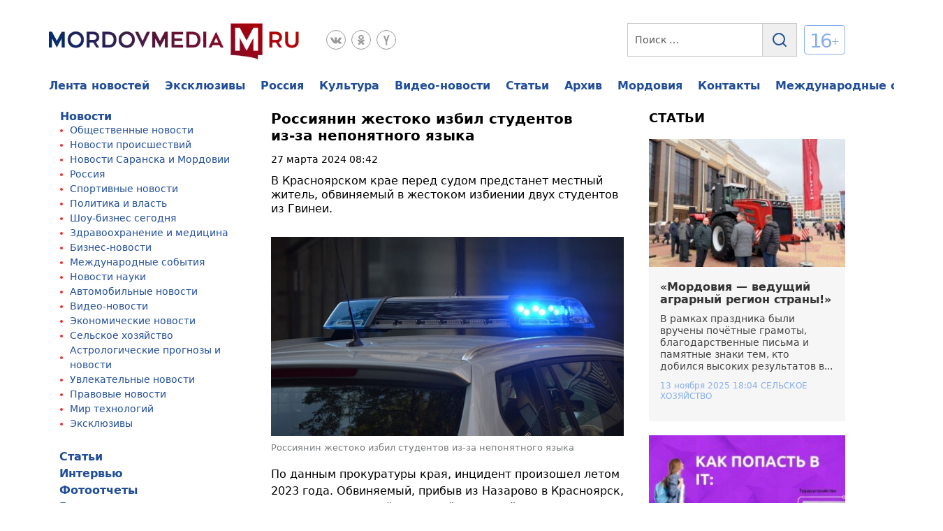

--- FILE ---
content_type: text/html; charset=UTF-8
request_url: https://www.mordovmedia.ru/crime/rossiyanin-zhestoko-izbil-studentov-iz-za-neponyatnogo-yazyka.html
body_size: 75331
content:
<!doctype html>
<html lang="ru-RU" prefix="og: https://ogp.me/ns#">
<head><meta charset="UTF-8"><script>if(navigator.userAgent.match(/MSIE|Internet Explorer/i)||navigator.userAgent.match(/Trident\/7\..*?rv:11/i)){var href=document.location.href;if(!href.match(/[?&]nowprocket/)){if(href.indexOf("?")==-1){if(href.indexOf("#")==-1){document.location.href=href+"?nowprocket=1"}else{document.location.href=href.replace("#","?nowprocket=1#")}}else{if(href.indexOf("#")==-1){document.location.href=href+"&nowprocket=1"}else{document.location.href=href.replace("#","&nowprocket=1#")}}}}</script><script>(()=>{class RocketLazyLoadScripts{constructor(){this.v="2.0.4",this.userEvents=["keydown","keyup","mousedown","mouseup","mousemove","mouseover","mouseout","touchmove","touchstart","touchend","touchcancel","wheel","click","dblclick","input"],this.attributeEvents=["onblur","onclick","oncontextmenu","ondblclick","onfocus","onmousedown","onmouseenter","onmouseleave","onmousemove","onmouseout","onmouseover","onmouseup","onmousewheel","onscroll","onsubmit"]}async t(){this.i(),this.o(),/iP(ad|hone)/.test(navigator.userAgent)&&this.h(),this.u(),this.l(this),this.m(),this.k(this),this.p(this),this._(),await Promise.all([this.R(),this.L()]),this.lastBreath=Date.now(),this.S(this),this.P(),this.D(),this.O(),this.M(),await this.C(this.delayedScripts.normal),await this.C(this.delayedScripts.defer),await this.C(this.delayedScripts.async),await this.T(),await this.F(),await this.j(),await this.A(),window.dispatchEvent(new Event("rocket-allScriptsLoaded")),this.everythingLoaded=!0,this.lastTouchEnd&&await new Promise(t=>setTimeout(t,500-Date.now()+this.lastTouchEnd)),this.I(),this.H(),this.U(),this.W()}i(){this.CSPIssue=sessionStorage.getItem("rocketCSPIssue"),document.addEventListener("securitypolicyviolation",t=>{this.CSPIssue||"script-src-elem"!==t.violatedDirective||"data"!==t.blockedURI||(this.CSPIssue=!0,sessionStorage.setItem("rocketCSPIssue",!0))},{isRocket:!0})}o(){window.addEventListener("pageshow",t=>{this.persisted=t.persisted,this.realWindowLoadedFired=!0},{isRocket:!0}),window.addEventListener("pagehide",()=>{this.onFirstUserAction=null},{isRocket:!0})}h(){let t;function e(e){t=e}window.addEventListener("touchstart",e,{isRocket:!0}),window.addEventListener("touchend",function i(o){o.changedTouches[0]&&t.changedTouches[0]&&Math.abs(o.changedTouches[0].pageX-t.changedTouches[0].pageX)<10&&Math.abs(o.changedTouches[0].pageY-t.changedTouches[0].pageY)<10&&o.timeStamp-t.timeStamp<200&&(window.removeEventListener("touchstart",e,{isRocket:!0}),window.removeEventListener("touchend",i,{isRocket:!0}),"INPUT"===o.target.tagName&&"text"===o.target.type||(o.target.dispatchEvent(new TouchEvent("touchend",{target:o.target,bubbles:!0})),o.target.dispatchEvent(new MouseEvent("mouseover",{target:o.target,bubbles:!0})),o.target.dispatchEvent(new PointerEvent("click",{target:o.target,bubbles:!0,cancelable:!0,detail:1,clientX:o.changedTouches[0].clientX,clientY:o.changedTouches[0].clientY})),event.preventDefault()))},{isRocket:!0})}q(t){this.userActionTriggered||("mousemove"!==t.type||this.firstMousemoveIgnored?"keyup"===t.type||"mouseover"===t.type||"mouseout"===t.type||(this.userActionTriggered=!0,this.onFirstUserAction&&this.onFirstUserAction()):this.firstMousemoveIgnored=!0),"click"===t.type&&t.preventDefault(),t.stopPropagation(),t.stopImmediatePropagation(),"touchstart"===this.lastEvent&&"touchend"===t.type&&(this.lastTouchEnd=Date.now()),"click"===t.type&&(this.lastTouchEnd=0),this.lastEvent=t.type,t.composedPath&&t.composedPath()[0].getRootNode()instanceof ShadowRoot&&(t.rocketTarget=t.composedPath()[0]),this.savedUserEvents.push(t)}u(){this.savedUserEvents=[],this.userEventHandler=this.q.bind(this),this.userEvents.forEach(t=>window.addEventListener(t,this.userEventHandler,{passive:!1,isRocket:!0})),document.addEventListener("visibilitychange",this.userEventHandler,{isRocket:!0})}U(){this.userEvents.forEach(t=>window.removeEventListener(t,this.userEventHandler,{passive:!1,isRocket:!0})),document.removeEventListener("visibilitychange",this.userEventHandler,{isRocket:!0}),this.savedUserEvents.forEach(t=>{(t.rocketTarget||t.target).dispatchEvent(new window[t.constructor.name](t.type,t))})}m(){const t="return false",e=Array.from(this.attributeEvents,t=>"data-rocket-"+t),i="["+this.attributeEvents.join("],[")+"]",o="[data-rocket-"+this.attributeEvents.join("],[data-rocket-")+"]",s=(e,i,o)=>{o&&o!==t&&(e.setAttribute("data-rocket-"+i,o),e["rocket"+i]=new Function("event",o),e.setAttribute(i,t))};new MutationObserver(t=>{for(const n of t)"attributes"===n.type&&(n.attributeName.startsWith("data-rocket-")||this.everythingLoaded?n.attributeName.startsWith("data-rocket-")&&this.everythingLoaded&&this.N(n.target,n.attributeName.substring(12)):s(n.target,n.attributeName,n.target.getAttribute(n.attributeName))),"childList"===n.type&&n.addedNodes.forEach(t=>{if(t.nodeType===Node.ELEMENT_NODE)if(this.everythingLoaded)for(const i of[t,...t.querySelectorAll(o)])for(const t of i.getAttributeNames())e.includes(t)&&this.N(i,t.substring(12));else for(const e of[t,...t.querySelectorAll(i)])for(const t of e.getAttributeNames())this.attributeEvents.includes(t)&&s(e,t,e.getAttribute(t))})}).observe(document,{subtree:!0,childList:!0,attributeFilter:[...this.attributeEvents,...e]})}I(){this.attributeEvents.forEach(t=>{document.querySelectorAll("[data-rocket-"+t+"]").forEach(e=>{this.N(e,t)})})}N(t,e){const i=t.getAttribute("data-rocket-"+e);i&&(t.setAttribute(e,i),t.removeAttribute("data-rocket-"+e))}k(t){Object.defineProperty(HTMLElement.prototype,"onclick",{get(){return this.rocketonclick||null},set(e){this.rocketonclick=e,this.setAttribute(t.everythingLoaded?"onclick":"data-rocket-onclick","this.rocketonclick(event)")}})}S(t){function e(e,i){let o=e[i];e[i]=null,Object.defineProperty(e,i,{get:()=>o,set(s){t.everythingLoaded?o=s:e["rocket"+i]=o=s}})}e(document,"onreadystatechange"),e(window,"onload"),e(window,"onpageshow");try{Object.defineProperty(document,"readyState",{get:()=>t.rocketReadyState,set(e){t.rocketReadyState=e},configurable:!0}),document.readyState="loading"}catch(t){console.log("WPRocket DJE readyState conflict, bypassing")}}l(t){this.originalAddEventListener=EventTarget.prototype.addEventListener,this.originalRemoveEventListener=EventTarget.prototype.removeEventListener,this.savedEventListeners=[],EventTarget.prototype.addEventListener=function(e,i,o){o&&o.isRocket||!t.B(e,this)&&!t.userEvents.includes(e)||t.B(e,this)&&!t.userActionTriggered||e.startsWith("rocket-")||t.everythingLoaded?t.originalAddEventListener.call(this,e,i,o):(t.savedEventListeners.push({target:this,remove:!1,type:e,func:i,options:o}),"mouseenter"!==e&&"mouseleave"!==e||t.originalAddEventListener.call(this,e,t.savedUserEvents.push,o))},EventTarget.prototype.removeEventListener=function(e,i,o){o&&o.isRocket||!t.B(e,this)&&!t.userEvents.includes(e)||t.B(e,this)&&!t.userActionTriggered||e.startsWith("rocket-")||t.everythingLoaded?t.originalRemoveEventListener.call(this,e,i,o):t.savedEventListeners.push({target:this,remove:!0,type:e,func:i,options:o})}}J(t,e){this.savedEventListeners=this.savedEventListeners.filter(i=>{let o=i.type,s=i.target||window;return e!==o||t!==s||(this.B(o,s)&&(i.type="rocket-"+o),this.$(i),!1)})}H(){EventTarget.prototype.addEventListener=this.originalAddEventListener,EventTarget.prototype.removeEventListener=this.originalRemoveEventListener,this.savedEventListeners.forEach(t=>this.$(t))}$(t){t.remove?this.originalRemoveEventListener.call(t.target,t.type,t.func,t.options):this.originalAddEventListener.call(t.target,t.type,t.func,t.options)}p(t){let e;function i(e){return t.everythingLoaded?e:e.split(" ").map(t=>"load"===t||t.startsWith("load.")?"rocket-jquery-load":t).join(" ")}function o(o){function s(e){const s=o.fn[e];o.fn[e]=o.fn.init.prototype[e]=function(){return this[0]===window&&t.userActionTriggered&&("string"==typeof arguments[0]||arguments[0]instanceof String?arguments[0]=i(arguments[0]):"object"==typeof arguments[0]&&Object.keys(arguments[0]).forEach(t=>{const e=arguments[0][t];delete arguments[0][t],arguments[0][i(t)]=e})),s.apply(this,arguments),this}}if(o&&o.fn&&!t.allJQueries.includes(o)){const e={DOMContentLoaded:[],"rocket-DOMContentLoaded":[]};for(const t in e)document.addEventListener(t,()=>{e[t].forEach(t=>t())},{isRocket:!0});o.fn.ready=o.fn.init.prototype.ready=function(i){function s(){parseInt(o.fn.jquery)>2?setTimeout(()=>i.bind(document)(o)):i.bind(document)(o)}return"function"==typeof i&&(t.realDomReadyFired?!t.userActionTriggered||t.fauxDomReadyFired?s():e["rocket-DOMContentLoaded"].push(s):e.DOMContentLoaded.push(s)),o([])},s("on"),s("one"),s("off"),t.allJQueries.push(o)}e=o}t.allJQueries=[],o(window.jQuery),Object.defineProperty(window,"jQuery",{get:()=>e,set(t){o(t)}})}P(){const t=new Map;document.write=document.writeln=function(e){const i=document.currentScript,o=document.createRange(),s=i.parentElement;let n=t.get(i);void 0===n&&(n=i.nextSibling,t.set(i,n));const c=document.createDocumentFragment();o.setStart(c,0),c.appendChild(o.createContextualFragment(e)),s.insertBefore(c,n)}}async R(){return new Promise(t=>{this.userActionTriggered?t():this.onFirstUserAction=t})}async L(){return new Promise(t=>{document.addEventListener("DOMContentLoaded",()=>{this.realDomReadyFired=!0,t()},{isRocket:!0})})}async j(){return this.realWindowLoadedFired?Promise.resolve():new Promise(t=>{window.addEventListener("load",t,{isRocket:!0})})}M(){this.pendingScripts=[];this.scriptsMutationObserver=new MutationObserver(t=>{for(const e of t)e.addedNodes.forEach(t=>{"SCRIPT"!==t.tagName||t.noModule||t.isWPRocket||this.pendingScripts.push({script:t,promise:new Promise(e=>{const i=()=>{const i=this.pendingScripts.findIndex(e=>e.script===t);i>=0&&this.pendingScripts.splice(i,1),e()};t.addEventListener("load",i,{isRocket:!0}),t.addEventListener("error",i,{isRocket:!0}),setTimeout(i,1e3)})})})}),this.scriptsMutationObserver.observe(document,{childList:!0,subtree:!0})}async F(){await this.X(),this.pendingScripts.length?(await this.pendingScripts[0].promise,await this.F()):this.scriptsMutationObserver.disconnect()}D(){this.delayedScripts={normal:[],async:[],defer:[]},document.querySelectorAll("script[type$=rocketlazyloadscript]").forEach(t=>{t.hasAttribute("data-rocket-src")?t.hasAttribute("async")&&!1!==t.async?this.delayedScripts.async.push(t):t.hasAttribute("defer")&&!1!==t.defer||"module"===t.getAttribute("data-rocket-type")?this.delayedScripts.defer.push(t):this.delayedScripts.normal.push(t):this.delayedScripts.normal.push(t)})}async _(){await this.L();let t=[];document.querySelectorAll("script[type$=rocketlazyloadscript][data-rocket-src]").forEach(e=>{let i=e.getAttribute("data-rocket-src");if(i&&!i.startsWith("data:")){i.startsWith("//")&&(i=location.protocol+i);try{const o=new URL(i).origin;o!==location.origin&&t.push({src:o,crossOrigin:e.crossOrigin||"module"===e.getAttribute("data-rocket-type")})}catch(t){}}}),t=[...new Map(t.map(t=>[JSON.stringify(t),t])).values()],this.Y(t,"preconnect")}async G(t){if(await this.K(),!0!==t.noModule||!("noModule"in HTMLScriptElement.prototype))return new Promise(e=>{let i;function o(){(i||t).setAttribute("data-rocket-status","executed"),e()}try{if(navigator.userAgent.includes("Firefox/")||""===navigator.vendor||this.CSPIssue)i=document.createElement("script"),[...t.attributes].forEach(t=>{let e=t.nodeName;"type"!==e&&("data-rocket-type"===e&&(e="type"),"data-rocket-src"===e&&(e="src"),i.setAttribute(e,t.nodeValue))}),t.text&&(i.text=t.text),t.nonce&&(i.nonce=t.nonce),i.hasAttribute("src")?(i.addEventListener("load",o,{isRocket:!0}),i.addEventListener("error",()=>{i.setAttribute("data-rocket-status","failed-network"),e()},{isRocket:!0}),setTimeout(()=>{i.isConnected||e()},1)):(i.text=t.text,o()),i.isWPRocket=!0,t.parentNode.replaceChild(i,t);else{const i=t.getAttribute("data-rocket-type"),s=t.getAttribute("data-rocket-src");i?(t.type=i,t.removeAttribute("data-rocket-type")):t.removeAttribute("type"),t.addEventListener("load",o,{isRocket:!0}),t.addEventListener("error",i=>{this.CSPIssue&&i.target.src.startsWith("data:")?(console.log("WPRocket: CSP fallback activated"),t.removeAttribute("src"),this.G(t).then(e)):(t.setAttribute("data-rocket-status","failed-network"),e())},{isRocket:!0}),s?(t.fetchPriority="high",t.removeAttribute("data-rocket-src"),t.src=s):t.src="data:text/javascript;base64,"+window.btoa(unescape(encodeURIComponent(t.text)))}}catch(i){t.setAttribute("data-rocket-status","failed-transform"),e()}});t.setAttribute("data-rocket-status","skipped")}async C(t){const e=t.shift();return e?(e.isConnected&&await this.G(e),this.C(t)):Promise.resolve()}O(){this.Y([...this.delayedScripts.normal,...this.delayedScripts.defer,...this.delayedScripts.async],"preload")}Y(t,e){this.trash=this.trash||[];let i=!0;var o=document.createDocumentFragment();t.forEach(t=>{const s=t.getAttribute&&t.getAttribute("data-rocket-src")||t.src;if(s&&!s.startsWith("data:")){const n=document.createElement("link");n.href=s,n.rel=e,"preconnect"!==e&&(n.as="script",n.fetchPriority=i?"high":"low"),t.getAttribute&&"module"===t.getAttribute("data-rocket-type")&&(n.crossOrigin=!0),t.crossOrigin&&(n.crossOrigin=t.crossOrigin),t.integrity&&(n.integrity=t.integrity),t.nonce&&(n.nonce=t.nonce),o.appendChild(n),this.trash.push(n),i=!1}}),document.head.appendChild(o)}W(){this.trash.forEach(t=>t.remove())}async T(){try{document.readyState="interactive"}catch(t){}this.fauxDomReadyFired=!0;try{await this.K(),this.J(document,"readystatechange"),document.dispatchEvent(new Event("rocket-readystatechange")),await this.K(),document.rocketonreadystatechange&&document.rocketonreadystatechange(),await this.K(),this.J(document,"DOMContentLoaded"),document.dispatchEvent(new Event("rocket-DOMContentLoaded")),await this.K(),this.J(window,"DOMContentLoaded"),window.dispatchEvent(new Event("rocket-DOMContentLoaded"))}catch(t){console.error(t)}}async A(){try{document.readyState="complete"}catch(t){}try{await this.K(),this.J(document,"readystatechange"),document.dispatchEvent(new Event("rocket-readystatechange")),await this.K(),document.rocketonreadystatechange&&document.rocketonreadystatechange(),await this.K(),this.J(window,"load"),window.dispatchEvent(new Event("rocket-load")),await this.K(),window.rocketonload&&window.rocketonload(),await this.K(),this.allJQueries.forEach(t=>t(window).trigger("rocket-jquery-load")),await this.K(),this.J(window,"pageshow");const t=new Event("rocket-pageshow");t.persisted=this.persisted,window.dispatchEvent(t),await this.K(),window.rocketonpageshow&&window.rocketonpageshow({persisted:this.persisted})}catch(t){console.error(t)}}async K(){Date.now()-this.lastBreath>45&&(await this.X(),this.lastBreath=Date.now())}async X(){return document.hidden?new Promise(t=>setTimeout(t)):new Promise(t=>requestAnimationFrame(t))}B(t,e){return e===document&&"readystatechange"===t||(e===document&&"DOMContentLoaded"===t||(e===window&&"DOMContentLoaded"===t||(e===window&&"load"===t||e===window&&"pageshow"===t)))}static run(){(new RocketLazyLoadScripts).t()}}RocketLazyLoadScripts.run()})();</script>
	
	<meta name="viewport" content="width=device-width, initial-scale=1">
	<link rel="profile" href="https://gmpg.org/xfn/11">
	<!---->
<!--					-->
<!-- Поисковая оптимизация от Rank Math Pro - https://rankmath.com/ -->
<title>Россиянин жестоко избил студентов из-за непонятного языка</title>
<link crossorigin data-rocket-preload as="font" href="https://yastatic.net/s3/home/fonts/ys/3/text-variable-full.woff2" rel="preload">
<style id="wpr-usedcss">img:is([sizes=auto i],[sizes^="auto," i]){contain-intrinsic-size:3000px 1500px}:root{--wp--preset--aspect-ratio--square:1;--wp--preset--aspect-ratio--4-3:4/3;--wp--preset--aspect-ratio--3-4:3/4;--wp--preset--aspect-ratio--3-2:3/2;--wp--preset--aspect-ratio--2-3:2/3;--wp--preset--aspect-ratio--16-9:16/9;--wp--preset--aspect-ratio--9-16:9/16;--wp--preset--color--black:#000000;--wp--preset--color--cyan-bluish-gray:#abb8c3;--wp--preset--color--white:#ffffff;--wp--preset--color--pale-pink:#f78da7;--wp--preset--color--vivid-red:#cf2e2e;--wp--preset--color--luminous-vivid-orange:#ff6900;--wp--preset--color--luminous-vivid-amber:#fcb900;--wp--preset--color--light-green-cyan:#7bdcb5;--wp--preset--color--vivid-green-cyan:#00d084;--wp--preset--color--pale-cyan-blue:#8ed1fc;--wp--preset--color--vivid-cyan-blue:#0693e3;--wp--preset--color--vivid-purple:#9b51e0;--wp--preset--gradient--vivid-cyan-blue-to-vivid-purple:linear-gradient(135deg,rgba(6, 147, 227, 1) 0%,rgb(155, 81, 224) 100%);--wp--preset--gradient--light-green-cyan-to-vivid-green-cyan:linear-gradient(135deg,rgb(122, 220, 180) 0%,rgb(0, 208, 130) 100%);--wp--preset--gradient--luminous-vivid-amber-to-luminous-vivid-orange:linear-gradient(135deg,rgba(252, 185, 0, 1) 0%,rgba(255, 105, 0, 1) 100%);--wp--preset--gradient--luminous-vivid-orange-to-vivid-red:linear-gradient(135deg,rgba(255, 105, 0, 1) 0%,rgb(207, 46, 46) 100%);--wp--preset--gradient--very-light-gray-to-cyan-bluish-gray:linear-gradient(135deg,rgb(238, 238, 238) 0%,rgb(169, 184, 195) 100%);--wp--preset--gradient--cool-to-warm-spectrum:linear-gradient(135deg,rgb(74, 234, 220) 0%,rgb(151, 120, 209) 20%,rgb(207, 42, 186) 40%,rgb(238, 44, 130) 60%,rgb(251, 105, 98) 80%,rgb(254, 248, 76) 100%);--wp--preset--gradient--blush-light-purple:linear-gradient(135deg,rgb(255, 206, 236) 0%,rgb(152, 150, 240) 100%);--wp--preset--gradient--blush-bordeaux:linear-gradient(135deg,rgb(254, 205, 165) 0%,rgb(254, 45, 45) 50%,rgb(107, 0, 62) 100%);--wp--preset--gradient--luminous-dusk:linear-gradient(135deg,rgb(255, 203, 112) 0%,rgb(199, 81, 192) 50%,rgb(65, 88, 208) 100%);--wp--preset--gradient--pale-ocean:linear-gradient(135deg,rgb(255, 245, 203) 0%,rgb(182, 227, 212) 50%,rgb(51, 167, 181) 100%);--wp--preset--gradient--electric-grass:linear-gradient(135deg,rgb(202, 248, 128) 0%,rgb(113, 206, 126) 100%);--wp--preset--gradient--midnight:linear-gradient(135deg,rgb(2, 3, 129) 0%,rgb(40, 116, 252) 100%);--wp--preset--font-size--small:13px;--wp--preset--font-size--medium:20px;--wp--preset--font-size--large:36px;--wp--preset--font-size--x-large:42px;--wp--preset--spacing--20:0.44rem;--wp--preset--spacing--30:0.67rem;--wp--preset--spacing--40:1rem;--wp--preset--spacing--50:1.5rem;--wp--preset--spacing--60:2.25rem;--wp--preset--spacing--70:3.38rem;--wp--preset--spacing--80:5.06rem;--wp--preset--shadow--natural:6px 6px 9px rgba(0, 0, 0, .2);--wp--preset--shadow--deep:12px 12px 50px rgba(0, 0, 0, .4);--wp--preset--shadow--sharp:6px 6px 0px rgba(0, 0, 0, .2);--wp--preset--shadow--outlined:6px 6px 0px -3px rgba(255, 255, 255, 1),6px 6px rgba(0, 0, 0, 1);--wp--preset--shadow--crisp:6px 6px 0px rgba(0, 0, 0, 1)}:where(.is-layout-flex){gap:.5em}:where(.is-layout-grid){gap:.5em}:where(.wp-block-post-template.is-layout-flex){gap:1.25em}:where(.wp-block-post-template.is-layout-grid){gap:1.25em}:where(.wp-block-columns.is-layout-flex){gap:2em}:where(.wp-block-columns.is-layout-grid){gap:2em}:root :where(.wp-block-pullquote){font-size:1.5em;line-height:1.6}.swiper-wrapper{position:relative;width:100%;height:100%;z-index:1;display:-webkit-box;display:-moz-box;display:-ms-flexbox;display:-webkit-flex;display:flex;-webkit-transition-property:-webkit-transform;-moz-transition-property:-moz-transform;-o-transition-property:-o-transform;-ms-transition-property:-ms-transform;transition-property:transform;-webkit-box-sizing:content-box;-moz-box-sizing:content-box;box-sizing:content-box}.swiper-wrapper{-webkit-transform:translate3d(0,0,0);-moz-transform:translate3d(0,0,0);-o-transform:translate(0,0);-ms-transform:translate3d(0,0,0);transform:translate3d(0,0,0)}.swiper-slide{-webkit-flex-shrink:0;-ms-flex:0 0 auto;flex-shrink:0;width:100%;height:100%;position:relative}.swiper-button-next,.swiper-button-prev{position:absolute;top:50%;width:27px;height:44px;margin-top:-22px;z-index:10;cursor:pointer;-moz-background-size:27px 44px;-webkit-background-size:27px 44px;background-size:27px 44px;background-position:center;background-repeat:no-repeat}.swiper-button-next.swiper-button-disabled,.swiper-button-prev.swiper-button-disabled{opacity:.35;cursor:auto;pointer-events:none}.swiper-button-prev{background-image:url("data:image/svg+xml;charset=utf-8,%3Csvg%20xmlns%3D'http%3A%2F%2Fwww.w3.org%2F2000%2Fsvg'%20viewBox%3D'0%200%2027%2044'%3E%3Cpath%20d%3D'M0%2C22L22%2C0l2.1%2C2.1L4.2%2C22l19.9%2C19.9L22%2C44L0%2C22L0%2C22L0%2C22z'%20fill%3D'%23007aff'%2F%3E%3C%2Fsvg%3E");left:10px;right:auto}.swiper-button-next{background-image:url("data:image/svg+xml;charset=utf-8,%3Csvg%20xmlns%3D'http%3A%2F%2Fwww.w3.org%2F2000%2Fsvg'%20viewBox%3D'0%200%2027%2044'%3E%3Cpath%20d%3D'M27%2C22L27%2C22L5%2C44l-2.1-2.1L22.8%2C22L2.9%2C2.1L5%2C0L27%2C22L27%2C22z'%20fill%3D'%23007aff'%2F%3E%3C%2Fsvg%3E");right:10px;left:auto}.swiper-pagination{position:absolute;text-align:center;-webkit-transition:.3s;-moz-transition:.3s;-o-transition:.3s;transition:.3s;-webkit-transform:translate3d(0,0,0);-ms-transform:translate3d(0,0,0);-o-transform:translate3d(0,0,0);transform:translate3d(0,0,0);z-index:10}.swiper-zoom-container{width:100%;height:100%;display:-webkit-box;display:-moz-box;display:-ms-flexbox;display:-webkit-flex;display:flex;-webkit-box-pack:center;-moz-box-pack:center;-ms-flex-pack:center;-webkit-justify-content:center;justify-content:center;-webkit-box-align:center;-moz-box-align:center;-ms-flex-align:center;-webkit-align-items:center;align-items:center;text-align:center}.swiper-zoom-container>canvas,.swiper-zoom-container>img,.swiper-zoom-container>svg{max-width:100%;max-height:100%;object-fit:contain}.swiper-scrollbar{border-radius:10px;position:relative;-ms-touch-action:none;background:rgba(0,0,0,.1)}.swiper-scrollbar-drag{height:100%;width:100%;position:relative;background:rgba(0,0,0,.5);border-radius:10px;left:0;top:0}.swiper-lazy-preloader{width:42px;height:42px;position:absolute;left:50%;top:50%;margin-left:-21px;margin-top:-21px;z-index:10;-webkit-transform-origin:50%;-moz-transform-origin:50%;transform-origin:50%;-webkit-animation:1s steps(12,end) infinite swiper-preloader-spin;-moz-animation:1s steps(12,end) infinite swiper-preloader-spin;animation:1s steps(12,end) infinite swiper-preloader-spin}.swiper-lazy-preloader:after{display:block;content:"";width:100%;height:100%;background-image:url("data:image/svg+xml;charset=utf-8,%3Csvg%20viewBox%3D'0%200%20120%20120'%20xmlns%3D'http%3A%2F%2Fwww.w3.org%2F2000%2Fsvg'%20xmlns%3Axlink%3D'http%3A%2F%2Fwww.w3.org%2F1999%2Fxlink'%3E%3Cdefs%3E%3Cline%20id%3D'l'%20x1%3D'60'%20x2%3D'60'%20y1%3D'7'%20y2%3D'27'%20stroke%3D'%236c6c6c'%20stroke-width%3D'11'%20stroke-linecap%3D'round'%2F%3E%3C%2Fdefs%3E%3Cg%3E%3Cuse%20xlink%3Ahref%3D'%23l'%20opacity%3D'.27'%2F%3E%3Cuse%20xlink%3Ahref%3D'%23l'%20opacity%3D'.27'%20transform%3D'rotate(30%2060%2C60)'%2F%3E%3Cuse%20xlink%3Ahref%3D'%23l'%20opacity%3D'.27'%20transform%3D'rotate(60%2060%2C60)'%2F%3E%3Cuse%20xlink%3Ahref%3D'%23l'%20opacity%3D'.27'%20transform%3D'rotate(90%2060%2C60)'%2F%3E%3Cuse%20xlink%3Ahref%3D'%23l'%20opacity%3D'.27'%20transform%3D'rotate(120%2060%2C60)'%2F%3E%3Cuse%20xlink%3Ahref%3D'%23l'%20opacity%3D'.27'%20transform%3D'rotate(150%2060%2C60)'%2F%3E%3Cuse%20xlink%3Ahref%3D'%23l'%20opacity%3D'.37'%20transform%3D'rotate(180%2060%2C60)'%2F%3E%3Cuse%20xlink%3Ahref%3D'%23l'%20opacity%3D'.46'%20transform%3D'rotate(210%2060%2C60)'%2F%3E%3Cuse%20xlink%3Ahref%3D'%23l'%20opacity%3D'.56'%20transform%3D'rotate(240%2060%2C60)'%2F%3E%3Cuse%20xlink%3Ahref%3D'%23l'%20opacity%3D'.66'%20transform%3D'rotate(270%2060%2C60)'%2F%3E%3Cuse%20xlink%3Ahref%3D'%23l'%20opacity%3D'.75'%20transform%3D'rotate(300%2060%2C60)'%2F%3E%3Cuse%20xlink%3Ahref%3D'%23l'%20opacity%3D'.85'%20transform%3D'rotate(330%2060%2C60)'%2F%3E%3C%2Fg%3E%3C%2Fsvg%3E");background-position:50%;-webkit-background-size:100%;background-size:100%;background-repeat:no-repeat}@-webkit-keyframes swiper-preloader-spin{100%{-webkit-transform:rotate(360deg)}}@keyframes swiper-preloader-spin{100%{transform:rotate(360deg)}}ul{list-style-type:disc}ol{list-style-type:none;counter-reset:num;margin:0 0 0 35px;padding:15px 0 5px;font-size:16px}ol li{position:relative;margin:0;padding:0 0 10px}ol li:before{content:counter(num) '.';counter-increment:num;display:inline-block;position:absolute;top:0;left:-26px;width:20px;color:#ef6780;text-align:right}blockquote{margin:10px 0;padding:20px 55px;position:relative;background-color:#f6f6f6}.header{padding:33px 0 0}.header__top{position:relative}.header__menu{margin:0 0 16px}.header__links{display:-webkit-box;display:-ms-flexbox;display:flex}.header__links-adapt{opacity:0;visibility:hidden;position:absolute;right:0;top:34px;z-index:100;background:#fff;border-radius:2px;border:1px solid #555;padding:25px;-webkit-transition:.2s linear;-o-transition:.2s linear;transition:all .2s linear 0s}.header__links-adapt._active{opacity:1;visibility:visible;left:0;min-width:200px}.header__links-adapt .header__link{margin:0 0 10px;display:none}.header__link-adapt{position:relative}.header__link-adapt .header__link-adapt__menu{display:none}.header__link a{font-weight:700;font-size:16px;line-height:18px;display:-webkit-box;display:-ms-flexbox;display:flex;-webkit-box-align:center;-ms-flex-align:center;align-items:center;color:#214e99;margin:0 22px 0 0;white-space:nowrap}.header__link a:hover{color:#4375da}.header__link:last-child a{margin:0}.top-header{display:-webkit-box;display:-ms-flexbox;display:flex;-webkit-box-pack:justify;-ms-flex-pack:justify;justify-content:space-between;margin:0 0 28px}.top-header__block{display:-webkit-box;display:-ms-flexbox;display:flex}.top-header__logo{margin:0 37px 0 0}.top-header__logo img{-o-object-fit:contain;object-fit:contain}.top-header__social{display:-webkit-box;display:-ms-flexbox;display:flex;margin:10px 0 8px}.top-header__social li{margin:0 8px 0 0}.top-header__social li a:hover svg{fill:#999999}.top-header__social li a:hover svg g path{fill:#fff}.top-header__social li:last-child{margin:0}.top-header__age-limit{font-size:28px;display:-webkit-box;display:-ms-flexbox;display:flex;-webkit-box-align:center;-ms-flex-align:center;align-items:center;text-align:center;letter-spacing:-.09em;text-transform:uppercase;color:#88afeb;-webkit-user-select:none;-moz-user-select:none;-ms-user-select:none;user-select:none}.top-header__age-limit div{display:-webkit-box;display:-ms-flexbox;display:flex;-webkit-box-align:center;-ms-flex-align:center;align-items:center;padding:8px 10px 4px 7px;border:1px solid #88afeb;border-radius:4px;margin-top:-5px}.top-header__age-limit div span{font-size:14px}.search-header__input{-webkit-box-flex:0;-ms-flex:0 1 100%;flex:0 1 100%;border:1px solid #c9c9c9;padding:15.5px 10px;font-size:14px;line-height:15px;color:#555}.search-header__input::-webkit-input-placeholder{font-style:normal;font-weight:400;font-size:14px;color:#555}.search-header__input::-moz-placeholder{font-style:normal;font-weight:400;font-size:14px;color:#555}.search-header__input:-ms-input-placeholder{font-style:normal;font-weight:400;font-size:14px;color:#555}.search-header__input::-ms-input-placeholder{font-style:normal;font-weight:400;font-size:14px;color:#555}.search-header__input::placeholder{font-style:normal;font-weight:400;font-size:14px;color:#555}.search-header__button{-webkit-box-flex:0;-ms-flex:0 1 5%;flex:0 1 5%;border-top:1px solid #c9c9c9;border-bottom:1px solid #c9c9c9;border-right:1px solid #c9c9c9;-webkit-transition:.2s linear;-o-transition:.2s linear;transition:all .2s linear 0s;display:-webkit-box;display:-ms-flexbox;display:flex;-webkit-box-pack:center;-ms-flex-pack:center;justify-content:center;-webkit-box-align:center;-ms-flex-align:center;align-items:center}.search-header__button:hover{background:#214e99}.search-header__button:hover svg path{stroke:#FFF}.search-header__form{display:-webkit-box;display:-ms-flexbox;display:flex}.top-header__form{display:none;position:absolute;right:0;width:0;height:50px;background:#fff;text-align:center;line-height:45px;padding-right:50px;-webkit-transition:.5s linear;-o-transition:.5s linear;transition:all .5s linear;border-radius:5px;z-index:10}.input{border:0;border-bottom:2px solid #555;background:0 0;width:0%;padding:5px 0;outline:0;color:#555;font-weight:700;-webkit-transition:.3s linear;-o-transition:.3s linear;transition:all .3s linear;font-size:14px}.top-header__form .top-header__button{color:#fff;position:absolute;right:15px;top:15px;width:22px;height:22px;cursor:pointer;-webkit-transform:translate(0,-2px);-ms-transform:translate(0,-2px);transform:translate(0,-2px)}.top-header__form.active{width:100%;padding-left:25px;-webkit-transition:.5s linear;-o-transition:.5s linear;transition:all .5s linear 0s;-webkit-box-shadow:0 0 10px rgba(0,0,0,.5);box-shadow:0 0 10px rgba(0,0,0,.5)}.input.active{width:98%;padding-left:5px;-webkit-transition:.5s linear .8s;-o-transition:.5s linear .8s;transition:all .5s .8s linear}input::-webkit-input-placeholder{color:#fff}input::-moz-placeholder{color:#fff}input:-ms-input-placeholder{color:#fff}input::-ms-input-placeholder{color:#fff}input::placeholder{color:#fff}.footer__top{padding:30px 0;border-top:1px solid #c9c9c9;border-bottom:1px solid #c9c9c9;background:#f6f6f6}.footer__top .container{display:-webkit-box;display:-ms-flexbox;display:flex;-webkit-box-pack:justify;-ms-flex-pack:justify;justify-content:space-between;-webkit-box-align:center;-ms-flex-align:center;align-items:center}.footer__links{display:-webkit-box;display:-ms-flexbox;display:flex}.footer__link{margin:0 20px 0 0;font-style:normal;font-weight:400;font-size:12px;line-height:15px;color:#447cd4;-webkit-transform:all .2s linear 0s;-ms-transform:all .2s linear 0s;transform:all .2s linear 0s;cursor:pointer}.footer__link:hover{color:#05f;text-decoration:underline}.footer__link:last-child{margin:0}.footer__social{display:-webkit-box;display:-ms-flexbox;display:flex}.footer__social li{margin:0 8px 0 0}.footer__social li a:hover svg{fill:#999999}.footer__social li a:hover svg g path{fill:#fff}.footer__main{padding:40px 0;font-style:normal;font-weight:400;background:#f6f6f6}.footer__main .container{display:-webkit-box;display:-ms-flexbox;display:flex;-webkit-box-pack:justify;-ms-flex-pack:justify;justify-content:space-between}.footer__age-limit{font-size:28px;text-align:center;letter-spacing:-.09em;text-transform:uppercase;color:#88afeb;margin:0 20px 0 0;-webkit-user-select:none;-moz-user-select:none;-ms-user-select:none;user-select:none}.footer__age-limit div{display:-webkit-box;display:-ms-flexbox;display:flex;-webkit-box-align:center;-ms-flex-align:center;align-items:center;max-width:47px;padding:7px 10px 7px 7px;border:1px solid #88afeb;border-radius:4px}.footer__age-limit div span{font-size:14px}.footer__rights{font-size:12px;line-height:15px;color:#333;max-width:775px;margin:0 20px 0 0}.footer__rights a{display:block;font-style:normal;font-weight:400;text-decoration:underline;color:#447cd4;margin:7px 0}.footer__contact{font-size:14px;line-height:17px;display:-webkit-box;display:-ms-flexbox;display:flex;-webkit-box-align:center;-ms-flex-align:center;align-items:center;-webkit-transition:.2s linear;-o-transition:.2s linear;transition:all .2s linear 0s}.footer__contact a{color:#447cd4;text-decoration:underline}.footer__contact a:hover{color:#175ce6}.footer__tel{margin:0 0 8px;font-size:16px;line-height:19px;display:-webkit-box;display:-ms-flexbox;display:flex;-webkit-box-align:center;-ms-flex-align:center;align-items:center}.footer__tel a{color:#444}.footer__tel a:hover{text-decoration:underline}.footer__tel img{margin:0 16px 0 0}.footer__email{margin:0 0 8px;font-size:14px;line-height:17px;display:-webkit-box;display:-ms-flexbox;display:flex;-webkit-box-align:center;-ms-flex-align:center;align-items:center}.footer__email a{color:#447cd4}.footer__email a:hover{text-decoration:underline}.footer__email img{margin:0 16px 0 0}.footer__address{font-style:normal;margin:0 0 12px;font-size:12px;line-height:15px;display:-webkit-box;display:-ms-flexbox;display:flex;-webkit-box-align:center;-ms-flex-align:center;align-items:center;color:#000}.footer__address img{margin:0 16px 0 0}.footer__contacts{max-width:265px}.footer__bottom{background:#214d99}.footer__bottom .container{display:-webkit-box;display:-ms-flexbox;display:flex;-webkit-box-pack:end;-ms-flex-pack:end;justify-content:flex-end;-webkit-box-align:center;-ms-flex-align:center;align-items:center;padding:5px 0 0 10px}.footer__images{display:inline-block}*{margin:0;padding:0;border:0}*,::after,::before{-webkit-box-sizing:border-box;box-sizing:border-box}a:active,a:focus{outline:0}article,aside,details,figcaption,figure,footer,header,hgroup,menu,nav,section{display:block}body,html{height:100%;width:100%;font-size:100%;line-height:1;font-size:16px;font-family:Verdana,system-ui,-apple-system,BlinkMacSystemFont,Roboto,Ubuntu,'Segoe UI',Tahoma,Geneva,Verdana,Arial,sans-serif}button,input,textarea{font-family:inherit}button{cursor:pointer}a{text-decoration:none}ul li{list-style:none}img{vertical-align:top}h1,h2,h3,h4,h5,h6,p{font-size:inherit}.container{width:100%;max-width:1180px;padding:0 20px;margin:0 auto}@-moz-document url-prefix(){.container{max-width:1200px}}body{overflow-x:hidden;min-height:-webkit-fill-available}.custom-select{position:relative;font-style:normal;font-weight:400;font-size:12px;line-height:15px;display:-webkit-box;display:-ms-flexbox;display:flex;-webkit-box-align:center;-ms-flex-align:center;align-items:center;color:#555;border-top:1px solid #c9c9c9;border-bottom:1px solid #c9c9c9}.custom-select select{display:none}.mobile-header-bottom{color:#214e99;display:none;position:relative;margin:0 0 32px}.mobile-header-bottom svg{-webkit-transition:.1s linear;-o-transition:.1s linear;transition:all .1s linear 0s}.mobile-header-bottom svg:hover{-webkit-transform:translate(-5px,0);-ms-transform:translate(-5px,0);transform:translate(-5px,0)}.mobile-header-bottom .custom-select{border:1px solid #214e99;color:#214e99;position:static}.mobile-header-bottom .select-selected{padding:10px 48px 10px 24px}.mobile-header-bottom .select-selected::after{-webkit-transition:.15s linear;-o-transition:.15s linear;transition:all .15s linear 0s;position:absolute;-webkit-transform:translate(0,-50%);-ms-transform:translate(0,-50%);transform:translate(0,-50%);right:12px;display:block;width:12px;height:8px;border:none;content:' ';background:url("https://www.mordovmedia.ru/wp-content/themes/mordovmedia/assets/img/icons/arrow-select.svg") center no-repeat}.mobile-header-bottom .select-selected.select-arrow-active::after{-webkit-transform:rotate(180deg) translate(0,50%);-ms-transform:rotate(180deg) translate(0,50%);transform:rotate(180deg) translate(0,50%)}.mobile-header-bottom .select-items{font-size:14px}.mobile-header-bottom .select-items div:last-child{padding:5px 20px 10px}.select-selected{display:-webkit-box;display:-ms-flexbox;display:flex;-webkit-box-align:center;-ms-flex-align:center;align-items:center;padding:0 0 0 20px;width:100%;height:100%;cursor:pointer;position:relative}.select-selected::after{position:absolute;top:50%;right:12px;display:block;width:0;height:0;border-color:#555 transparent transparent;border-style:solid;border-width:3px 3px 0;content:' '}.select-items div{cursor:pointer;padding:5px 20px}.select-items{-webkit-box-shadow:0 3px 5px rgba(0,0,0,.2);box-shadow:0 3px 5px rgba(0,0,0,.2);position:absolute;background:#fff;border-radius:0 0 5px 5px;top:102%;left:0;right:0;z-index:99;font-style:normal;font-weight:400;font-size:12px;color:#555;padding:0 0 5px}.select-hide{display:none}.same-as-selected,.select-items div:hover{background:#edf0f6}.first-block__article{display:-webkit-box;display:-ms-flexbox;display:flex;margin:0 0 12px}.first-block__article.news{max-width:100%;padding:16px 12px 21px 0}.news{background:#f6f6f6;border-radius:2px;padding:16px 12px 21px;max-width:260px;max-height:162px}.news__title{font-size:16px;line-height:18px;margin:0 0 10px;-webkit-line-clamp:4;display:-webkit-box;-webkit-box-orient:vertical;overflow:hidden}.news__title a{color:#333}.news__info{margin:0 0 12px;font-size:12px;color:#88afeb}.news__category{font-size:12px;line-height:15px;text-transform:uppercase;color:#88afeb}.news__category:hover{text-decoration:underline}.main__article{background:0 0;-webkit-box-flex:0;-ms-flex:0 1 25%;flex:0 1 25%;margin:0 20px 0 0}.main__article.news{max-width:100%;max-height:100%;padding:0}.main__article .news__info span{margin:0 10px 0 0}.main__article-img{display:-webkit-box;display:-ms-flexbox;display:flex}.main__article-img img{width:100%;height:auto;-ms-flex-item-align:start;align-self:flex-start}.main__article:last-child{margin:0;padding:0}.news__title:hover a{text-decoration:underline}.news__description{margin:0 0 12px;font-style:normal;font-weight:400;font-size:14px;line-height:17px;color:#444}.news__content{padding:20px 16px 16px;background:#f6f6f6}.main__slider{margin:0 0 40px;max-width:100%}.main .swiper-button-next{right:0;-webkit-transform:translate(50%,-10%);-ms-transform:translate(50%,-10%);transform:translate(50%,-10%);background:#fff;width:48px;height:48px;border-radius:50%;border:1px solid #214e99}.main .swiper-button-next::after{content:url("https://www.mordovmedia.ru/wp-content/themes/mordovmedia/assets/img/icons/arrow-right.png");position:absolute;top:50%;-webkit-transform:translate(0,-50%);-ms-transform:translate(0,-50%);transform:translate(0,-50%);width:10px;height:18px;left:12px;font-size:18px}.main .swiper-button-prev{left:0;-webkit-transform:translate(-50%,-10%);-ms-transform:translate(-50%,-10%);transform:translate(-50%,-10%);background:#fff;width:48px;height:48px;border-radius:50%;border:1px solid #214e99}.main .swiper-button-prev::after{content:url("https://www.mordovmedia.ru/wp-content/themes/mordovmedia/assets/img/icons/arrow-left.png");position:absolute;top:50%;-webkit-transform:translate(0,-50%);-ms-transform:translate(0,-50%);transform:translate(0,-50%);width:10px;height:18px;right:12px;font-size:18px}.main__posters-open{font-style:normal;font-weight:400;font-size:12px;color:#214e99;padding:12px 28px;border:1px solid #214e99;display:none;cursor:pointer}.main__poster{margin:0 0 20px;-webkit-box-flex:0;-ms-flex:0 1 23.5%;flex:0 1 23.5%}.main__content{display:-webkit-box;display:-ms-flexbox;display:flex}.main__aside{-webkit-box-flex:0;-ms-flex:0 1 64%;flex:0 1 64%}.aside-main-left{margin:0 36px 0 0}.aside-main-left__block:first-child{padding:0 0 0 16px}.aside-main-left__news{margin:0 0 25px}.aside-main-left__title{font-style:normal;font-weight:700;font-size:16px;line-height:18px;color:#214e99}.filter-aside{font-style:normal;font-weight:400;font-size:14px;line-height:156%;color:#447cd4}.filter-aside__item{cursor:pointer;padding:0 0 0 14px;position:relative}.filter-aside__item a{color:#214e99}.filter-aside__item:before{position:absolute;left:0;top:50%;-webkit-transform:translate(0,-50%);-ms-transform:translate(0,-50%);transform:translate(0,-50%);width:4px;height:4px;background:#ef2b2d;content:'';border-radius:50%}.filter-aside__item:hover{color:#214e99}.filter-aside__item:hover::before{background:#214e99}.widget ul{padding-left:15px}.widget ul{font-style:normal;font-weight:700;font-size:16px;line-height:156%;display:-webkit-box;display:-ms-flexbox;display:flex;-webkit-box-orient:vertical;-webkit-box-direction:normal;-ms-flex-direction:column;flex-direction:column;margin:0 0 40px;cursor:pointer}.widget ul li a{color:#214e99}.interview-aside{margin:0 0 25px}.interview-aside__news{padding:8px 16px 20px;background:#f6f6f6;margin:0}.interview-aside__title{font-style:normal;font-weight:400;font-size:14px;line-height:17px;margin:0 0 7px}.interview-aside__title a{color:#214e99}.interview-aside__title a:hover{text-decoration:underline}.interview-aside__content{padding:0 0 0 8px;max-width:178px}.widget .widget-title{font-style:normal;font-weight:700;font-size:18px;line-height:21px;text-transform:uppercase;color:#000;margin:0 0 20px}.interview-aside__info{font-style:normal;font-weight:400;font-size:11px;line-height:13px;color:#999}.aside-main-right__article{margin:0 0 20px}.aside-main-right__articles{margin:0 0 56px}.aside-main-right__articles article.main__article:last-child{display:block}.aside-main-right .news__info span{margin:0 0 15px}.aside-main-right__photos{margin:0 0 25px}.aside-main-right__photos article.main__article{display:block;margin:0 0 20px}.aside-main-right__row{display:-webkit-box;display:-ms-flexbox;display:flex;margin:2px 0 0}.aside-main-right__row picture:nth-child(2){margin:0 2px}.aside-main-right__video .news__info span{margin:0 0 5px}.aside-main-right__video .news__title{margin:0 0 7px}.news-main__article{display:-webkit-box;display:-ms-flexbox;display:flex;margin:0 0 6px;padding:0 0 6px;border-bottom:1px solid #e6e6e6}.news-main__article a:first-child{-webkit-box-flex:0;-ms-flex:0 1 30%;flex:0 1 30%;width:133px}.news-main__article:last-of-type{border:none}.news-main__article .news__info{display:-webkit-box;display:-ms-flexbox;display:flex}.news-main__article .news__content{-webkit-box-flex:0;-ms-flex:0 1 72%;flex:0 1 72%;padding:0 0 0 8px;background:0 0}.news-main__article .news__title{margin:0 0 5px;font-weight:400}.news-main__article .news__description{margin:0 0 5px}@media (max-width:767px){.news-main__article .news__description{display:none}}.news-main__article .news__category{line-height:1;margin-left:5px}.footer-news__title{font-weight:700}.news-service{font-style:normal;font-weight:400;font-size:14px;line-height:158%;color:#444}.news-service__title{font-weight:700}.news-service__text{color:grey}.news-service__tel{color:grey}.news-service__tel:hover{text-decoration:underline}.news-service__email{color:#447cd4}.news-service__email:hover{text-decoration:underline}.news-page{font-style:normal;margin:0 36px 80px 0;-webkit-box-flex:0;-ms-flex:0 1 auto;flex:0 1 auto;color:#000;min-width:505px;max-width:505px}.news-page__title{font-weight:700;font-size:20px;line-height:120%;color:#000;margin:0 0 16px;max-width:470px}.news-page .news-page__text-content h2,.news-page h2.custom{font-weight:700;font-size:21px;line-height:130%;color:#000;margin:0 5px 20px 0}.news-page .news-page__text-content h3,.news-page h3.custom{font-weight:700;font-size:19px;line-height:130%;color:#000;margin:10px 5px 20px 0}.news-page__date{font-size:14px;line-height:13px;color:#000;margin:0 0 14px}.news-page__img{width:100%}.news-page__img img{width:100%;height:auto;-ms-flex-item-align:start;align-self:flex-start;margin:0 0 10px}.news-page__img_alt{color:#787c7f;font-size:small}.news-page__text-content{margin-bottom:20px}.news__pre_description{margin-bottom:30px;font-size:20px;line-height:130%}.news-page .news__pre_description.custom{font-size:16px;color:#000}.news-page__text{font-size:16px;line-height:150%;max-width:505px;margin-top:20px}.news-page__text a{color:#447cd4}.news-page__text a:hover{text-decoration:underline}.news-page__text p{margin:0 0 12px}.news-page__text-content blockquote{font-style:italic;font-size:16px;line-height:136%;padding:28px 48px;background:#f6f6f6;position:relative;margin:0 0 40px}.news-page__social{display:-webkit-box;display:-ms-flexbox;display:flex;margin:0 0 28px}.news-page__bottom-text{font-size:12px;line-height:15px;color:#000;margin:0 0 24px}.news-page__bottom-text p{margin:0 0 12px}.news-page__bottom-text p:last-child{margin:0}.news-page__category{text-transform:uppercase;color:#88afeb}.news-page__hashtags{font-size:14px;line-height:1;color:#214e99;display:-webkit-box;display:-ms-flexbox;display:flex;-ms-flex-wrap:wrap;flex-wrap:wrap;margin:0 0 28px}.news-page__hashtags a{color:#214e99}.news-page__hashtag{padding:9px 26px;border:1px solid #88afeb;border-radius:20px;margin:0 12px 12px 0;cursor:pointer}.news-page__hashtag:hover{border-color:#8950a1}.news-page__hashtag:hover a{color:#8950a1}.news-page__news{margin:0 0 40px}.news-page__news .news__title{font-weight:400}.news-page__news .news__content{-webkit-box-flex:0;-ms-flex:0 1 55%;flex:0 1 90%}.news-page__news .news__description{color:grey;margin:0 0 12px}.news-page__news-title{font-style:normal;font-weight:700;font-size:22px;line-height:21px;text-transform:uppercase;color:#000;margin:0 0 40px}.news-page__slider .swiper-pagination{margin:0 1px;bottom:18px}.gallery-thumbs{margin-top:10px}.gallery-thumbs .swiper-slide-thumb-active picture{opacity:1}.widget_interview_posts{max-width:280px}@media (max-width:480px){.widget_interview_posts{margin:0 0 0 15px}}.search-page__slider{position:relative;border-bottom:1px solid #c9c9c9;margin:0 0 40px;padding:18px 0;overflow:hidden;display:none}.search-page__slider .swiper-slide{width:auto}.search-page__tab-content{cursor:pointer;position:relative;-webkit-transition:.2s linear;-o-transition:.2s linear;transition:all .2s linear 0s;padding:0 14px;display:inline-block}.search-page__tab-content::after{content:'';position:absolute;background:#5e7497;border-radius:2px;width:0%;height:3px;left:0;bottom:-18px;-webkit-transition:.2s linear;-o-transition:.2s linear;transition:all .2s linear 0s;pointer-events:none}.search-page__tab-content._active::after{content:'';position:absolute;background:#5e7497;border-radius:2px;width:100%;height:3px;left:0;bottom:-18px}.search-page__tab-content:hover::after{content:'';position:absolute;background:#5e7497;border-radius:2px;width:100%;height:3px;left:0;bottom:-18px}.search-page__main{-webkit-box-flex:0;-ms-flex:0 1 70.52%;flex:0 1 70.52%;margin:0 0 24px}.business__slider{height:100vh}.business__slider .swiper-slide{height:auto}.business__slider .swiper-scrollbar-drag{background-color:#b8aead;border-radius:4px}.business__slider .swiper-scrollbar{width:12px;right:0}.business__slider .footer__main .container{display:-webkit-box;display:-ms-flexbox;display:flex}@media (max-width:1200px){.footer__top .container{-webkit-box-orient:vertical;-webkit-box-direction:normal;-ms-flex-direction:column;flex-direction:column}.footer__menu{margin:0 0 20px}}@media (max-width:1180px){.header__links-adapt .header__link:nth-child(12){display:block}.header__link-adapt .header__link-adapt__menu{display:block}.header__link:nth-child(12){display:none}}@media (max-width:1180px) and (max-width:825px){.header__link:nth-child(12){display:block}}@media all and (-ms-high-contrast:none) and (max-width:1125px),(-ms-high-contrast:active) and (max-width:1125px){.interview-aside__news img{display:none}}@media (max-width:1124px){.header__links-adapt .header__link:nth-child(11){display:block}.header__link:nth-child(11){display:none}.interview-aside__news>a{display:none}.interview-aside__content{max-width:100%;padding:0}.news-page__social{-webkit-box-orient:vertical;-webkit-box-direction:normal;-ms-flex-direction:column;flex-direction:column}}@media (max-width:1124px) and (max-width:825px){.header__link:nth-child(11){display:block}}@media (max-width:1032px){.header__links-adapt .header__link:nth-child(10){display:block}.header__link:nth-child(10){display:none}}@media (max-width:1032px) and (max-width:825px){.header__link:nth-child(10){display:block}}@media (max-width:1024px){.search-header__input{-webkit-box-flex:0;-ms-flex:0 1 75%;flex:0 1 75%}.search-header__button{-webkit-box-flex:0;-ms-flex:0 1 6%;flex:0 1 6%}.news__title{font-size:16px;line-height:110%;margin:0 0 7px}.news__description{font-size:12px;line-height:15px;margin:0 0 7px}.news__content{padding:10px 0 10px 16px}.news-main__article .news__info{-webkit-box-orient:vertical;-webkit-box-direction:normal;-ms-flex-direction:column;flex-direction:column}.news-main__article .news__info span{margin:0 0 8px}.search-page__slider{display:block}.search-page__main{-webkit-box-flex:0;-ms-flex:0 1 65%;flex:0 1 65%}}@media (max-width:950px){.top-header__column{display:none}.search-header__button{-webkit-box-flex:0;-ms-flex:0 1 7%;flex:0 1 7%}.footer__top{padding:15px 0}.footer__menu{display:none}.business__slider .swiper-scrollbar{right:-20px;width:10px}}@media (max-width:930px){.header__links-adapt .header__link:nth-child(9){display:block}.header__link:nth-child(9){display:none}}@media (max-width:930px) and (max-width:825px){.header__link:nth-child(9){display:block}}@media (max-width:920px){.mobile-header-bottom{display:-webkit-box;display:-ms-flexbox;display:flex;-webkit-box-align:center;-ms-flex-align:center;align-items:center;-webkit-box-pack:justify;-ms-flex-pack:justify;justify-content:space-between}.main__article{-webkit-box-flex:0;-ms-flex:0 1 33.333%;flex:0 1 33.333%}.main__article:nth-child(3){margin:0}.main__article:last-child{display:none}.main__poster{-webkit-box-flex:0;-ms-flex:0 1 31%;flex:0 1 31%}.aside-main-left{display:none}.aside-main-right__articles article.main__article:nth-child(3){margin:0 0 20px}.news-main__article{margin:0 0 16px}.news-main__article:nth-child(3){margin:0 0 16px}.news-page__social{-webkit-box-orient:horizontal;-webkit-box-direction:normal;-ms-flex-direction:row;flex-direction:row}}@media (max-width:850px){.header__links-adapt .header__link:nth-child(8){display:block}.header__link:nth-child(8){display:none}.search-page__main{-webkit-box-flex:0;-ms-flex:0 1 auto;flex:0 1 auto}}@media (max-width:850px) and (max-width:825px){.header__link:nth-child(8){display:block}}@media (max-width:825px){.header{-webkit-box-shadow:0 4px 16px rgba(0,0,0,.12);box-shadow:0 4px 16px rgba(0,0,0,.12);padding:25px 0;margin:0 0 25px}.header__top{margin:0}.header__menu{position:fixed;overflow:auto;width:100%;height:100%;top:100px;left:0;z-index:100;background:#fff;-webkit-box-shadow:inset 0 0 7px #d2d2d2;box-shadow:inset 0 0 7px #d2d2d2;-webkit-transform:translate(-100%,0);-ms-transform:translate(-100%,0);transform:translate(-100%,0);-webkit-transition:.4s linear;-o-transition:.4s linear;transition:all .4s linear 0s}.header__menu._active{-webkit-transform:translate(0,0);-ms-transform:translate(0,0);transform:translate(0,0)}.header__links{display:block;padding:50px 0 0 70px}.header__links li a{font-size:21px;margin:0 0 25px}.header__link-adapt .header__link-adapt__menu{display:none}.header__search{display:none}.top-header__icon{z-index:1;width:20px;height:12px;position:relative;margin:0 30px 0 0;-webkit-transform:translate(0,-2px);-ms-transform:translate(0,-2px);transform:translate(0,-2px)}.top-header__icon span{position:absolute;top:5px;width:100%;height:2px;background-color:#88afeb;-webkit-transition:.3s;-o-transition:.3s;transition:.3s}.top-header__icon span:first-child{top:0}.top-header__icon span:last-child{bottom:0;top:auto}.top-header__icon._active span{-webkit-transform:scale(0);-ms-transform:scale(0);transform:scale(0);background-color:#e43b54}.top-header__icon._active span:first-child{top:5px;-webkit-transform:rotate(-45deg);-ms-transform:rotate(-45deg);transform:rotate(-45deg)}.top-header__icon._active span:last-child{bottom:5px;-webkit-transform:rotate(45deg);-ms-transform:rotate(45deg);transform:rotate(45deg)}.top-header__block{-webkit-box-align:center;-ms-flex-align:center;align-items:center}.top-header__block a{margin:0}.top-header__block:last-child{display:none}.top-header__logo img{width:90%}.top-header__form{display:block}}@media (max-width:825px) and (max-width:580px){.top-header__icon{margin:0 15px 0 0}}@media (max-width:768px){.aside-main-right{display:none}.news-page{margin:0 0 56px;min-width:100%}.news-page__text{max-width:100%}.news-page__social{-webkit-box-pack:start;-ms-flex-pack:start;justify-content:flex-start}}@media (max-width:642px){.footer__top{display:none}.footer__rights{margin:0}.footer__rights-contact{display:block}.footer__contacts{display:none}.footer__bottom .container{padding:24px 0}.footer__images picture{display:none}.main__posters-open{display:inline-block}}@media all and (-ms-high-contrast:none) and (max-width:642px),(-ms-high-contrast:active) and (max-width:642px){.footer__main .footer__rights{-webkit-box-flex:0;-ms-flex:0 1 auto;flex:0 1 auto}}@media (max-width:580px){.header__menu{top:90px}.top-header__logo img{width:75%}.news-page__social{-webkit-box-orient:vertical;-webkit-box-direction:normal;-ms-flex-direction:column;flex-direction:column}}@media all and (-ms-high-contrast:none) and (max-width:580px),(-ms-high-contrast:active) and (max-width:580px){.top-header__logo img{width:58%}.first-block__article a{-webkit-box-flex:0;-ms-flex:0 1 40%;flex:0 1 40%}.first-block__article .news__content{-webkit-box-flex:0;-ms-flex:0 1 60%;flex:0 1 60%}}@media all and (-ms-high-contrast:none) and (max-width:500px),(-ms-high-contrast:active) and (max-width:500px){.news{max-height:100px}}@media (max-width:400px){.header{margin:0}.header__menu{top:75px}.mobile-header-bottom{-webkit-box-shadow:0 4px 10px 0 rgba(0,0,0,.1) inset;box-shadow:0 4px 10px 0 rgba(0,0,0,.1) inset;background:#f6f6f6;padding:12px 20px}.main__poster{margin:0 0 24px;position:relative;-webkit-box-flex:0;-ms-flex:none;flex:none}.news-main__article{margin:0 15px 16px}.news-main__article:nth-child(3){margin:0 15px 16px}.news-main__article .news__content{-webkit-box-flex:0;-ms-flex:0 1 70%;flex:0 1 70%;padding:0 0 0 12px}.news-main__article .news__title{max-width:300px;margin:0 0 12px}.news-main__article .news__description{display:none}.news-main__article .news__category{display:none}.news-main__article .news__info span{margin:0}.news-container{padding:0}.news-page{margin:0 0 25px}.news-page__title{padding:0 15px}.news-page__date{padding:0 15px}.news-page__text p{padding:0 15px}.news-page__social{padding:0 15px}.news-page__bottom{display:none}.news-page__hashtags{padding:0 15px}.news-page__news-title{padding:0 15px;margin:0 0 24px}.news-page__slider{display:block}}@media all and (-ms-high-contrast:none) and (max-width:400px),(-ms-high-contrast:active) and (max-width:400px){.main__content{display:block}.news-page__slider{max-width:100%}}@media all and (-ms-high-contrast:none) and (max-width:325px),(-ms-high-contrast:active) and (max-width:325px){.top-header__form{top:-58%}}@media all and (-ms-high-contrast:none),(-ms-high-contrast:active){.top-header__form{top:-40%}.news-main__article{width:100%}.main__aside{-webkit-box-flex:0;-ms-flex:0 1 26%;flex:0 1 26%}.news-main__article a:first-child{display:block}.aside-main-left__article .main__article-img img{width:100%}.aside-main-right .main__article-img img{width:100%;height:auto}.aside-main-right__row .main__article-img{-webkit-box-flex:0;-ms-flex:0 1 50%;flex:0 1 50%}.footer__contacts{-webkit-box-flex:0;-ms-flex:none;flex:none}.footer__address span{display:block;max-width:80%}.footer__rights{-webkit-box-flex:0;-ms-flex:0 1 67%;flex:0 1 67%}.top-header__form{top:auto;-webkit-transform:translate(0,-50%);-ms-transform:translate(0,-50%);transform:translate(0,-50%)}}.d-none{display:none!important}.t-16{font-size:16px}.color-333{color:#000}.header__menu .menu-item-has-children{position:relative}.header__menu .menu-item-has-children .sub-menu{display:none}@media only screen and (min-width:1151px){.header__menu .menu-item-has-children .sub-menu{position:absolute;float:left;margin:0;top:18px;z-index:10000;background-color:#fff;display:none;border:1px solid #cfdbec;box-sizing:border-box;padding:20px 15px 25px;min-width:180px;-webkit-box-shadow:0 3px 5px rgba(0,0,0,.2);-moz-box-shadow:0 3px 5px rgba(0,0,0,.2);box-shadow:0 3px 5px rgba(0,0,0,.2)}.header__menu .menu-item-has-children .sub-menu,.header__menu .menu-item-has-children .sub-menu li,.header__menu .menu-item-has-children .sub-menu ul{list-style:none;padding-bottom:10px}.header__menu .menu-item-has-children .sub-menu:hover,.header__menu .menu-item-has-children:hover .sub-menu{display:block}.header__menu .menu-item-has-children .sub-menu a{font-size:12px;font-weight:400}}.news-page__text-content img{width:40%;height:auto}html.fancybox-active:not(.fancybox-allowscroll),html.fancybox-active:not(.fancybox-allowscroll) body{touch-action:none;overscroll-behavior:none;-webkit-overflow-scrolling:auto;overflow:hidden}html.fancybox-active:not(.fancybox-allowscroll) body{margin-right:var(--vertical-scrollbar);margin-bottom:var(--horizontal-scrollbar)}html.fancybox-active:not(.fancybox-allowscroll) body.rtl{margin-right:0;margin-left:var(--vertical-scrollbar)}#fancybox-loading,#fancybox-loading div,#fancybox-overlay,#fancybox-wrap *,#fancybox-wrap ::after,#fancybox-wrap ::before{-webkit-box-sizing:border-box;-moz-box-sizing:border-box;box-sizing:border-box}#fancybox-overlay{position:fixed;top:0;left:0;width:100%;height:100%;background-color:rgba(0,0,0,.7);z-index:111100;display:none}#fancybox-tmp{padding:0;margin:0;border:0;overflow:auto;display:none}#fancybox-wrap{position:absolute;top:0;left:0;z-index:111101;display:none;outline:0!important}#fancybox-outer{position:relative;width:100%;height:100%;box-shadow:0 0 20px #111;-moz-box-shadow:0 0 20px #111;-webkit-box-shadow:0 0 20px #111;background:#fff}#fancybox-content{position:relative;width:100%;height:100%;overflow:hidden;z-index:111102;border:0 solid #fff;background:#fff;background-clip:padding-box}#fancybox-content>*{max-width:100%;max-height:100%;-webkit-overflow-scrolling:touch}#fancybox-error{color:#444;padding:14px;margin:0}#fancybox-img{width:100%;height:100%;border:none}#fancybox-img{padding:0;margin:0;line-height:0;vertical-align:top;max-width:none!important;max-height:none!important}.fancy-ico{position:absolute;width:48px;height:48px;border-radius:50%}.fancy-ico span{display:block;position:relative;left:12px;top:12px;width:24px;height:24px;border-radius:50%;background:#000;border:2px solid #fff;box-shadow:0 0 4px #000;transition:transform .25s ease-in-out}#fancybox-close:hover span,#fancybox-next:hover span,body.rtl #fancybox-prev:hover span{transform:rotate(360deg)}#fancybox-prev:hover span,body.rtl #fancybox-next:hover span{transform:rotate(-360deg)}#fancybox-close{top:-24px;right:-24px;cursor:pointer;z-index:111105;display:none}#fancybox-close span::after,#fancybox-close span::before{content:'';position:absolute;top:9px;left:4px;width:12px;height:2px;background-color:#fff}#fancybox-close span::before{transform:rotate(45deg)}#fancybox-close span::after{transform:rotate(-45deg)}#fancybox-next,#fancybox-prev{top:50%;margin-top:-24px;cursor:pointer;z-index:111102;display:none}#fancybox-next,body.rtl #fancybox-prev{left:auto;right:-24px}#fancybox-prev,body.rtl #fancybox-next{left:-24px;right:auto}#fancybox-next span::after,#fancybox-prev span::after{content:'';position:absolute;top:6px;width:8px;height:8px;border-top:2px solid #fff;border-right:2px solid #fff}#fancybox-prev span::after,body.rtl #fancybox-next span::after{transform:rotate(-135deg);left:7px}#fancybox-next span::after,body.rtl #fancybox-prev span::after{transform:rotate(45deg);left:initial;right:7px}#fancybox-title-wrap{z-index:111104}.fancybox-title-inside{padding-bottom:10px;text-align:center;color:#333;background-color:#fff;position:relative}.fancybox-title-outside{padding-top:10px;color:#fff;font-weight:600}.fancybox-title-over{position:absolute;width:100%;bottom:0;left:0;color:#fff;text-align:left}body.rtl .fancybox-title-over{text-align:right}.fancybox-title-over #fancybox-title{padding:10px;background:rgba(0,0,0,.6);display:block}.fancybox-title-float{text-align:center}.fancybox-title-float #fancybox-title{display:table;margin:-12px auto;height:24px;padding:0 15px;line-height:20px;font-size:14px;color:#fff;background:#000;border:2px solid #fff;border-radius:12px;box-shadow:0 0 4px #000;position:relative;z-index:111104}#fancybox-loading{position:fixed;top:50%;left:50%;width:40px;height:40px;margin-top:-20px;margin-left:-20px;background-color:rgba(0,0,0,.9);border-radius:5px;cursor:pointer;overflow:hidden;z-index:111104;display:none}#fancybox-loading div{transform-origin:20px 20px;animation:1.2s linear infinite fancybox-loading}#fancybox-loading div::after{content:'';display:block;position:absolute;top:7px;left:19px;width:2px;height:7px;border-radius:20%;background:#fff}#fancybox-loading div:first-child{transform:rotate(0);animation-delay:-1.1s}#fancybox-loading div:nth-child(2){transform:rotate(30deg);animation-delay:-1s}#fancybox-loading div:nth-child(3){transform:rotate(60deg);animation-delay:-.9s}#fancybox-loading div:nth-child(4){transform:rotate(90deg);animation-delay:-.8s}#fancybox-loading div:nth-child(5){transform:rotate(120deg);animation-delay:-.7s}#fancybox-loading div:nth-child(6){transform:rotate(150deg);animation-delay:-.6s}#fancybox-loading div:nth-child(7){transform:rotate(180deg);animation-delay:-.5s}#fancybox-loading div:nth-child(8){transform:rotate(210deg);animation-delay:-.4s}#fancybox-loading div:nth-child(9){transform:rotate(240deg);animation-delay:-.3s}#fancybox-loading div:nth-child(10){transform:rotate(270deg);animation-delay:-.2s}#fancybox-loading div:nth-child(11){transform:rotate(300deg);animation-delay:-.1s}#fancybox-loading div:nth-child(12){transform:rotate(330deg);animation-delay:0s}@keyframes fancybox-loading{0%{opacity:1}100%{opacity:0}}.fancybox-hidden{display:none}#fancybox-content .fancybox-hidden,#fancybox-tmp .fancybox-hidden{display:revert}#fancybox-outer{background:#fff}#fancybox-content{background:#fff;border-color:#fff;color:#000}#fancybox-title{color:#fff}#heateor_sss_sharing_more_providers .filter svg{position:absolute;left:16px;top:18px}div.heateor_sss_sharing_ul a:focus,div.heateor_sss_sharing_ul a:link{text-decoration:none;background:0 0!important}.heateor_sss_sharing_container img{cursor:pointer;margin:2px;border:none}#heateor_sss_sharing_more_providers{position:fixed;top:50%;left:47%;background:#fafafa;width:650px;margin:-180px 0 0 -300px;z-index:10000000;text-shadow:none!important;height:308px}#heateor_sss_mastodon_popup_bg,#heateor_sss_popup_bg{background:url(https://www.mordovmedia.ru/wp-content/plugins/sassy-social-share/images/transparent_bg.png);bottom:0;display:block;left:0;position:fixed;right:0;top:0;z-index:10000}#heateor_sss_sharing_more_providers .title{font-size:14px!important;height:auto!important;background:#58b8f8!important;border-bottom:1px solid #d7d7d7!important;color:#fff;font-weight:700;letter-spacing:inherit;line-height:34px!important;padding:0!important;text-align:center;text-transform:none;margin:0!important;text-shadow:none!important;width:100%}#heateor_sss_sharing_more_providers *{font-family:Arial,Helvetica,sans-serif}#heateor_sss_sharing_more_providers #heateor_sss_sharing_more_content{background:#fafafa;border-radius:4px;color:#555;height:auto;width:100%}#heateor_sss_sharing_more_providers .filter{margin:0;padding:10px 0 0;position:relative;width:100%}#heateor_sss_sharing_more_providers .all-services{clear:both;height:250px;overflow:auto}#heateor_sss_sharing_more_content .all-services ul{display:block;margin:10px!important;overflow:hidden;list-style:none;padding-left:0!important;position:static!important;width:auto!important}#heateor_sss_sharing_more_content .all-services ul li{padding:0;margin:0 0 0 5px;background:0 0!important;float:left;width:24.1%;text-align:left!important}#heateor_sss_sharing_more_providers .close-button img{margin:0}#heateor_sss_sharing_more_providers .close-button.separated{background:0 0!important;border:none!important;box-shadow:none!important;width:auto!important;height:auto!important;z-index:1000}#heateor_sss_sharing_more_providers .close-button{height:auto!important;width:auto!important;left:auto!important;display:block!important;color:#555!important;cursor:pointer!important;font-size:29px!important;line-height:29px!important;margin:0!important;padding:0!important;position:absolute;right:-16px;top:-16px}#heateor_sss_sharing_more_providers .filter input.search{width:96%;display:block;float:none;font-family:"open sans","helvetica neue",helvetica,arial,sans-serif;font-weight:300;height:auto;line-height:inherit;margin:0 11px;padding:5px 8px 5px 27px!important;border:1px solid #ccc!important;color:#000;background:#fff!important;font-size:16px!important;text-align:left!important;max-width:-webkit-fill-available;line-height:1}#heateor_sss_sharing_more_providers .footer-panel{background:#fff;border-top:1px solid #d7d7d7;padding:6px 0;width:100%;color:#fff}#heateor_sss_sharing_more_providers .footer-panel p{background-color:transparent;top:0;text-align:left!important;color:#000;font-family:'helvetica neue',arial,helvetica,sans-serif;font-size:12px;line-height:1.2;margin:0!important;padding:0 6px!important;text-indent:0!important}#heateor_sss_sharing_more_providers .footer-panel a{color:#fff;text-decoration:none;font-weight:700;text-indent:0!important}#heateor_sss_sharing_more_providers .all-services ul li a span{width:51%}#heateor_sss_sharing_more_providers .all-services ul li a{border-radius:3px;color:#666!important;display:block;font-size:12px;height:auto;line-height:20px;overflow:hidden;padding:8px 8px 8px 1px;text-decoration:none!important;text-overflow:ellipsis;white-space:nowrap;border:none!important;text-indent:0!important;background:0 0!important;text-shadow:none}.heateor_sss_vertical_sharing{-webkit-box-sizing:content-box!important;-moz-box-sizing:content-box!important}div.heateor_sss_sharing_ul{padding-left:0!important;margin:1px 0!important}#heateor_sss_mastodon_popup_close img,#heateor_sss_sharing_popup_close img{opacity:1!important;background:0 0!important;border:none!important;outline:0!important;box-shadow:none!important;width:auto!important;height:auto!important;top:inherit!important;right:inherit!important;left:9px!important;padding:0!important}div.heateor_sss_horizontal_sharing div.heateor_sss_sharing_ul a{float:left;padding:0!important;list-style:none!important;border:none!important;margin:2px}div.heateor_sss_sharing_ul a:before{content:none!important}.heateor_sss_vertical_sharing{background:0 0;-webkit-box-shadow:0 1px 4px 1px rgba(0,0,0,.1);box-shadow:0 1px 4px 1px rgba(0,0,0,.1);position:fixed;overflow:visible;z-index:10000000;display:block;padding:10px;border-radius:4px;opacity:1;box-sizing:content-box!important}.heateorSssTCBackground:hover{border-width:0!important;background-color:transparent}.heateorSssTCBackground{border-width:0!important;background-color:transparent!important;font-style:normal;word-wrap:normal;color:#666;line-height:1;visibility:hidden}.heateorSssSharingSvg{width:100%;height:100%}.heateorSssPushIn{background:url(data:image/svg+xml;charset=utf8,%3Csvg%20xmlns%3D%22http%3A%2F%2Fwww.w3.org%2F2000%2Fsvg%22%20width%3D%22100%25%22%20height%3D%22100%25%22%20viewBox%3D%220%200%2030%2030%22%3E%0A%3Cpath%20d%3D%22M%207%206%20q%202%206%2010%206%20v%20-6%20l%206%209%20l%20-6%209%20v%20-6%20q%20-10%202%20-10%20-12%22%20stroke-width%3D%221%22%20stroke%3D%22%23000%22%20fill%3D%22%23000%22%20stroke-linecap%3D%22round%22%3E%3C%2Fpath%3E%3C%2Fsvg%3E) left no-repeat}.heateorSssPullOut{background:url(data:image/svg+xml;charset=utf8,%3Csvg%20xmlns%3D%22http%3A%2F%2Fwww.w3.org%2F2000%2Fsvg%22%20width%3D%22100%25%22%20height%3D%22100%25%22%20viewBox%3D%220%200%2030%2030%22%3E%0A%3Cpath%20d%3D%22M%2023%206%20q%20-2%206%20-10%206%20v%20-6%20l%20-6%209%20l%206%209%20v%20-6%20q%2010%202%2010%20-12%22%20stroke-width%3D%221%22%20stroke%3D%22%23000%22%20fill%3D%22%23000%22%20stroke-linecap%3D%22round%22%3E%3C%2Fpath%3E%3C%2Fsvg%3E) left no-repeat}div.heateorSssTotalShareCount{word-wrap:normal!important;font-weight:bolder;font-family:sans-serif;padding:0;margin:0;text-align:center}div.heateorSssTotalShareText{word-wrap:normal!important;margin:0;padding:0;text-align:center}div.heateor_sss_horizontal_sharing li{width:auto}.heateor_sss_sharing_container a{padding:0!important;box-shadow:none!important;border:none!important}.heateorSssClear{clear:both}@media screen and (max-width:752px){#heateor_sss_sharing_more_content .all-services ul li{width:32.1%}}@media screen and (max-width:590px){#heateor_sss_sharing_more_content .all-services ul li{width:48.1%}#heateor_sss_sharing_more_providers .filter input.search{width:93%}}@media screen and (max-width:413px){#heateor_sss_sharing_more_content .all-services ul li{width:100%}}div.heateor_sss_sharing_container a:before{content:none}.heateor_sss_mastodon_popup_button{background:linear-gradient(#ec1b23,#d43116);padding:8px 0 10px;font-size:18px;border:0;color:#fff;border-radius:8px;margin:4px auto;font-weight:bolder;width:35%;cursor:pointer;border-bottom-style:groove;border-bottom-width:5px;border-bottom-color:rgba(0,0,0,.2)}div.heateor_sss_sharing_container svg{width:100%;height:100%}.heateor_sss_horizontal_sharing .heateor_sss_svg{color:#fff;border-width:0;border-style:solid;border-color:transparent}.heateor_sss_horizontal_sharing .heateorSssTCBackground{color:#666}.heateor_sss_horizontal_sharing span.heateor_sss_svg:hover{border-color:transparent}.heateor_sss_vertical_sharing span.heateor_sss_svg{color:#fff;border-width:0;border-style:solid;border-color:transparent}.heateor_sss_vertical_sharing .heateorSssTCBackground{color:#666}.heateor_sss_vertical_sharing span.heateor_sss_svg:hover{border-color:transparent}@media screen and (max-width:783px){#heateor_sss_sharing_more_providers{width:80%;left:60%;margin-left:-50%;text-shadow:none!important}.heateor_sss_vertical_sharing{display:none!important}}.ai-viewports{--ai:1}.ai-viewport-3{display:none!important}.ai-viewport-2{display:none!important}.ai-viewport-1{display:inherit!important}@media (min-width:768px) and (max-width:979px){.ai-viewport-1{display:none!important}.ai-viewport-2{display:inherit!important}}@media (max-width:767px){.ai-viewport-1{display:none!important}.ai-viewport-3{display:inherit!important}}.ai-rotate{position:relative}.ai-rotate-hidden{visibility:hidden}.ai-rotate-hidden-2{position:absolute;top:0;left:0;width:100%;height:100%}.ai-fallback,.ai-list-block,.ai-list-block-filter,.ai-list-block-ip,.ai-list-data{visibility:hidden;position:absolute;width:50%;height:1px;top:-1000px;z-index:-9999;margin:0!important}.ai-fallback,.ai-list-data{min-width:1px}.mtt-fullscreen-hidden{display:none}.mtt-fullscreen-image{height:100%;width:100%;background-size:contain;background-position:50%;background-repeat:no-repeat;display:none}.mtt-fullscreen-container-html5{width:100%;height:100%;margin:0;padding:0;border:none;outline:0}.mtt-flowbutton--show{-webkit-animation:.2s scaleUp;animation:.2s scaleUp;visibility:visible;z-index:99999999}@-webkit-keyframes scaleUp{0%{transform:scale(0)}to{transform:scale(1)}}@keyframes scaleUp{0%{transform:scale(0)}to{transform:scale(1)}}@font-face{font-family:"YS Text Variable";src:url("https://yastatic.net/s3/home/fonts/ys/3/text-variable-full.woff2") format("woff2");font-weight:400 700;font-display:swap}</style>
<meta name="description" content="В Красноярском крае перед судом предстанет местный житель, обвиняемый в жестоком избиении двух студентов из Гвинеи."/>
<meta name="robots" content="follow, index, max-snippet:-1, max-video-preview:-1, max-image-preview:large"/>
<link rel="canonical" href="https://www.mordovmedia.ru/news/crime/item/3090421" />
<meta property="og:locale" content="ru_RU" />
<meta property="og:type" content="article" />
<meta property="og:title" content="Россиянин жестоко избил студентов из-за непонятного языка" />
<meta property="og:description" content="В Красноярском крае перед судом предстанет местный житель, обвиняемый в жестоком избиении двух студентов из Гвинеи." />
<meta property="og:url" content="https://www.mordovmedia.ru/news/crime/item/3090421" />
<meta property="og:site_name" content="МордовМедиа - новости Мордовии, Росии и мира сегодня, самые свежие и последние новости онлайн" />
<meta property="article:tag" content="избиение" />
<meta property="article:tag" content="краснодар" />
<meta property="article:tag" content="полиция" />
<meta property="article:section" content="Новости происшествий" />
<meta property="article:published_time" content="2024-03-27T08:42:50+03:00" />
<meta name="twitter:card" content="summary_large_image" />
<meta name="twitter:title" content="Россиянин жестоко избил студентов из-за непонятного языка" />
<meta name="twitter:description" content="В Красноярском крае перед судом предстанет местный житель, обвиняемый в жестоком избиении двух студентов из Гвинеи." />
<meta name="twitter:label1" content="Автор" />
<meta name="twitter:data1" content="Александра Смирнова" />
<meta name="twitter:label2" content="Время чтения" />
<meta name="twitter:data2" content="Меньше минуты" />
<script type="application/ld+json" class="rank-math-schema-pro">{"@context":"https://schema.org","@graph":[{"@type":"Organization","@id":"https://www.mordovmedia.ru/#organization","name":"\u041e\u041e\u041e \\\"\u041c\u0415\u0414\u0418\u0410-\u0412\u041e\u041b\u041d\u0410\\\"","url":"https://www.mordovmedia.ru","logo":{"@type":"ImageObject","@id":"https://www.mordovmedia.ru/#logo","url":"https://www.mordovmedia.ru/wp-content/uploads/2022/06/logo.webp","contentUrl":"https://www.mordovmedia.ru/wp-content/uploads/2022/06/logo.webp","caption":"\u041c\u043e\u0440\u0434\u043e\u0432\u041c\u0435\u0434\u0438\u0430 - \u043d\u043e\u0432\u043e\u0441\u0442\u0438 \u041c\u043e\u0440\u0434\u043e\u0432\u0438\u0438, \u0420\u043e\u0441\u0438\u0438 \u0438 \u043c\u0438\u0440\u0430 \u0441\u0435\u0433\u043e\u0434\u043d\u044f, \u0441\u0430\u043c\u044b\u0435 \u0441\u0432\u0435\u0436\u0438\u0435 \u0438 \u043f\u043e\u0441\u043b\u0435\u0434\u043d\u0438\u0435 \u043d\u043e\u0432\u043e\u0441\u0442\u0438 \u043e\u043d\u043b\u0430\u0439\u043d","inLanguage":"ru-RU","width":"360","height":"53"}},{"@type":"WebSite","@id":"https://www.mordovmedia.ru/#website","url":"https://www.mordovmedia.ru","name":"\u041c\u043e\u0440\u0434\u043e\u0432\u041c\u0435\u0434\u0438\u0430 - \u043d\u043e\u0432\u043e\u0441\u0442\u0438 \u041c\u043e\u0440\u0434\u043e\u0432\u0438\u0438, \u0420\u043e\u0441\u0438\u0438 \u0438 \u043c\u0438\u0440\u0430 \u0441\u0435\u0433\u043e\u0434\u043d\u044f, \u0441\u0430\u043c\u044b\u0435 \u0441\u0432\u0435\u0436\u0438\u0435 \u0438 \u043f\u043e\u0441\u043b\u0435\u0434\u043d\u0438\u0435 \u043d\u043e\u0432\u043e\u0441\u0442\u0438 \u043e\u043d\u043b\u0430\u0439\u043d","alternateName":"\u041c\u043e\u0440\u0434\u043e\u0432\u041c\u0435\u0434\u0438\u0430 - \u043d\u043e\u0432\u043e\u0441\u0442\u0438 \u041c\u043e\u0440\u0434\u043e\u0432\u0438\u0438, \u0420\u043e\u0441\u0438\u0438 \u0438 \u043c\u0438\u0440\u0430 \u0441\u0435\u0433\u043e\u0434\u043d\u044f","publisher":{"@id":"https://www.mordovmedia.ru/#organization"},"inLanguage":"ru-RU"},{"@type":"ImageObject","@id":"https://www.mordovmedia.ru/wp-content/uploads/2023/03/old_121667.jpeg","url":"https://www.mordovmedia.ru/wp-content/uploads/2023/03/old_121667.jpeg","width":"200","height":"200","inLanguage":"ru-RU"},{"@type":"WebPage","@id":"https://www.mordovmedia.ru/news/crime/item/3090421#webpage","url":"https://www.mordovmedia.ru/news/crime/item/3090421","name":"\u0420\u043e\u0441\u0441\u0438\u044f\u043d\u0438\u043d \u0436\u0435\u0441\u0442\u043e\u043a\u043e \u0438\u0437\u0431\u0438\u043b \u0441\u0442\u0443\u0434\u0435\u043d\u0442\u043e\u0432 \u0438\u0437-\u0437\u0430 \u043d\u0435\u043f\u043e\u043d\u044f\u0442\u043d\u043e\u0433\u043e \u044f\u0437\u044b\u043a\u0430","datePublished":"2024-03-27T08:42:50+03:00","dateModified":"2024-03-27T08:42:50+03:00","isPartOf":{"@id":"https://www.mordovmedia.ru/#website"},"primaryImageOfPage":{"@id":"https://www.mordovmedia.ru/wp-content/uploads/2023/03/old_121667.jpeg"},"inLanguage":"ru-RU"},{"@type":"Person","@id":"https://www.mordovmedia.ru/news/crime/item/3090421#author","name":"\u0410\u043b\u0435\u043a\u0441\u0430\u043d\u0434\u0440\u0430 \u0421\u043c\u0438\u0440\u043d\u043e\u0432\u0430","image":{"@type":"ImageObject","@id":"https://www.mordovmedia.ru/wp-content/plugins/clearfy-pro/assets/images/default-avatar.png","url":"https://www.mordovmedia.ru/wp-content/plugins/clearfy-pro/assets/images/default-avatar.png","caption":"\u0410\u043b\u0435\u043a\u0441\u0430\u043d\u0434\u0440\u0430 \u0421\u043c\u0438\u0440\u043d\u043e\u0432\u0430","inLanguage":"ru-RU"},"worksFor":{"@id":"https://www.mordovmedia.ru/#organization"}},{"@type":"NewsArticle","headline":"\u0420\u043e\u0441\u0441\u0438\u044f\u043d\u0438\u043d \u0436\u0435\u0441\u0442\u043e\u043a\u043e \u0438\u0437\u0431\u0438\u043b \u0441\u0442\u0443\u0434\u0435\u043d\u0442\u043e\u0432 \u0438\u0437-\u0437\u0430 \u043d\u0435\u043f\u043e\u043d\u044f\u0442\u043d\u043e\u0433\u043e \u044f\u0437\u044b\u043a\u0430","datePublished":"2024-03-27T08:42:50+03:00","dateModified":"2024-03-27T08:42:50+03:00","author":{"@id":"https://www.mordovmedia.ru/news/crime/item/3090421#author","name":"\u0410\u043b\u0435\u043a\u0441\u0430\u043d\u0434\u0440\u0430 \u0421\u043c\u0438\u0440\u043d\u043e\u0432\u0430"},"publisher":{"@id":"https://www.mordovmedia.ru/#organization"},"description":"\u0412 \u041a\u0440\u0430\u0441\u043d\u043e\u044f\u0440\u0441\u043a\u043e\u043c \u043a\u0440\u0430\u0435 \u043f\u0435\u0440\u0435\u0434 \u0441\u0443\u0434\u043e\u043c \u043f\u0440\u0435\u0434\u0441\u0442\u0430\u043d\u0435\u0442 \u043c\u0435\u0441\u0442\u043d\u044b\u0439 \u0436\u0438\u0442\u0435\u043b\u044c, \u043e\u0431\u0432\u0438\u043d\u044f\u0435\u043c\u044b\u0439 \u0432 \u0436\u0435\u0441\u0442\u043e\u043a\u043e\u043c \u0438\u0437\u0431\u0438\u0435\u043d\u0438\u0438 \u0434\u0432\u0443\u0445 \u0441\u0442\u0443\u0434\u0435\u043d\u0442\u043e\u0432 \u0438\u0437 \u0413\u0432\u0438\u043d\u0435\u0438.","copyrightYear":"2024","copyrightHolder":{"@id":"https://www.mordovmedia.ru/#organization"},"name":"\u0420\u043e\u0441\u0441\u0438\u044f\u043d\u0438\u043d \u0436\u0435\u0441\u0442\u043e\u043a\u043e \u0438\u0437\u0431\u0438\u043b \u0441\u0442\u0443\u0434\u0435\u043d\u0442\u043e\u0432 \u0438\u0437-\u0437\u0430 \u043d\u0435\u043f\u043e\u043d\u044f\u0442\u043d\u043e\u0433\u043e \u044f\u0437\u044b\u043a\u0430","@id":"https://www.mordovmedia.ru/news/crime/item/3090421#richSnippet","isPartOf":{"@id":"https://www.mordovmedia.ru/news/crime/item/3090421#webpage"},"image":{"@id":"https://www.mordovmedia.ru/wp-content/uploads/2023/03/old_121667.jpeg"},"inLanguage":"ru-RU","mainEntityOfPage":{"@id":"https://www.mordovmedia.ru/news/crime/item/3090421#webpage"}}]}</script>
<!-- /Rank Math WordPress SEO плагин -->

<link rel="alternate" title="oEmbed (JSON)" type="application/json+oembed" href="https://www.mordovmedia.ru/wp-json/oembed/1.0/embed?url=https%3A%2F%2Fwww.mordovmedia.ru%2Fcrime%2Frossiyanin-zhestoko-izbil-studentov-iz-za-neponyatnogo-yazyka.html" />
<link rel="alternate" title="oEmbed (XML)" type="text/xml+oembed" href="https://www.mordovmedia.ru/wp-json/oembed/1.0/embed?url=https%3A%2F%2Fwww.mordovmedia.ru%2Fcrime%2Frossiyanin-zhestoko-izbil-studentov-iz-za-neponyatnogo-yazyka.html&#038;format=xml" />
<style id='wp-img-auto-sizes-contain-inline-css'></style>
<style id='classic-theme-styles-inline-css'></style>
<style id='dominant-color-styles-inline-css'></style>





<style id='fancybox-inline-css'></style>

<style id='heateor_sss_frontend_css-inline-css'></style>
<script type="rocketlazyloadscript" data-rocket-src="https://www.mordovmedia.ru/wp-includes/js/jquery/jquery.min.js" id="jquery-core-js" data-rocket-defer defer></script>
<script type="rocketlazyloadscript" data-rocket-src="https://www.mordovmedia.ru/wp-includes/js/jquery/jquery-migrate.min.js" id="jquery-migrate-js" data-rocket-defer defer></script>
<link rel="https://api.w.org/" href="https://www.mordovmedia.ru/wp-json/" /><link rel="alternate" title="JSON" type="application/json" href="https://www.mordovmedia.ru/wp-json/wp/v2/posts/3090421" />
<meta name="telderi" content="757732ed7b3c10d10a2b45a3f4ce5d72" />
<meta name="generator" content="dominant-color-images 1.2.0">
<meta name="generator" content="webp-uploads 2.6.0">
<link rel="pingback" href="https://www.mordovmedia.ru/xmlrpc.php"><link rel="icon" href="https://www.mordovmedia.ru/wp-content/uploads/2022/06/favicon-32x32-1.png" sizes="32x32" />
<link rel="icon" href="https://www.mordovmedia.ru/wp-content/uploads/2022/06/favicon-32x32-1.png" sizes="192x192" />
<link rel="apple-touch-icon" href="https://www.mordovmedia.ru/wp-content/uploads/2022/06/favicon-32x32-1.png" />
<meta name="msapplication-TileImage" content="https://www.mordovmedia.ru/wp-content/uploads/2022/06/favicon-32x32-1.png" />
<style></style>
<script type="rocketlazyloadscript">window.yaContextCb=window.yaContextCb||[]</script>
<script type="rocketlazyloadscript" data-rocket-src="https://yandex.ru/ads/system/context.js" async></script>
<script type="rocketlazyloadscript" data-rocket-type="text/javascript" data-rocket-src="//s3.wi-fi.ru/mtt/banners/libs/1.11.4/all.js" data-rocket-defer defer></script>
	<link rel="icon" href="https://www.mordovmedia.ru/wp-content/uploads/2022/06/favicon-32x32-1.png" type="image/png">
<meta name="yandex-verification" content="6b043390d0ee4acd" />
    <meta name="yandex-verification" content="5ba59bcd3002e1a7" />
    <meta name="google-site-verification" content="BxiAHCtmCvPlzZCduK0MouflOhnc5wtZIM76-Z0r9fM" />
    <meta name="pmail-verification" content="de066adfcdb5b195f1c59b7dea300a2b">
    <meta name="zen-verification" content="FfD3n7hESzuc3TfI5Fzq2bomyk9zF0x06RixBwDfsrNjMaqMwg06JIUIL1XZUjXZ" />
  <!-- Google tag (gtag.js) -->
<script async src="https://www.googletagmanager.com/gtag/js?id=G-C7DL9PSXW0"></script>
<script>
  window.dataLayer = window.dataLayer || [];
  function gtag(){dataLayer.push(arguments);}
  gtag('js', new Date());

  gtag('config', 'G-C7DL9PSXW0');
</script>
<!-- Google tag (gtag.js) -->

<meta property="og:title" content="Россиянин жестоко избил студентов из-за непонятного языка" />
<meta property="yandex_recommendations_title" content="Россиянин жестоко избил студентов из-за непонятного языка"/>

<style id='global-styles-inline-css'></style>
<meta name="generator" content="WP Rocket 3.20.1.2" data-wpr-features="wpr_remove_unused_css wpr_delay_js wpr_defer_js wpr_preload_links wpr_desktop" /></head>
<body class="wp-singular post-template-default single single-post postid-3090421 single-format-standard wp-custom-logo wp-theme-mordovmedia no-sidebar">

<header data-rocket-location-hash="9496dc44cbda5cdebb84f02bfc4ab41b" class="header">
   <div data-rocket-location-hash="6005da2017e5fd3302f88d75d9af55c2" class="container">
      <div data-rocket-location-hash="8faea63f67179657c75ac4e335ffc324" class="header__top top-header">
         <div class="top-header__block">
            <div class="top-header__icon">
               <span></span>
               <span></span>
               <span></span>
            </div>
            <div class="top-header__logo">
								<a href="https://www.mordovmedia.ru/" class="custom-logo-link" rel="home"><img width="360" height="53" src="https://www.mordovmedia.ru/wp-content/uploads/2022/06/logo.webp" class="custom-logo" alt="МордовМедиа &#8212; Новости, которые меняют мир: читайте первыми" decoding="async" srcset="https://www.mordovmedia.ru/wp-content/uploads/2022/06/logo.webp 360w, https://www.mordovmedia.ru/wp-content/uploads/2022/06/logo-300x44.webp 300w" sizes="(max-width: 360px) 100vw, 360px" /></a>            </div>
            <div class="top-header__column">
								
<ul class="top-header__social">
				<li><a href="https://vk.com/mordovmediaru"  target="_blank"><svg width="28" height="28" viewBox="0 0 28 28" fill="none" xmlns="http://www.w3.org/2000/svg"> <circle cx="14" cy="14" r="13.5" stroke="#999999"/> <g> <path d="M13.8288 19.5261H14.7849C14.7849 19.5261 15.0739 19.4941 15.2209 19.335C15.3569 19.189 15.3519 18.915 15.3519 18.915C15.3519 18.915 15.3329 17.6319 15.929 17.4429C16.516 17.2569 17.2701 18.683 18.0691 19.232C18.6732 19.6471 19.1322 19.5561 19.1322 19.5561L21.2694 19.5261C21.2694 19.5261 22.3874 19.4571 21.8574 18.578C21.8144 18.506 21.5484 17.9279 20.2683 16.7399C18.9282 15.4958 19.1082 15.6978 20.7223 13.5466C21.7054 12.2365 22.0984 11.4365 21.9754 11.0944C21.8584 10.7684 21.1353 10.8544 21.1353 10.8544L18.7312 10.8684C18.7312 10.8684 18.5532 10.8444 18.4201 10.9234C18.2911 11.0014 18.2081 11.1814 18.2081 11.1814C18.2081 11.1814 17.8271 12.1955 17.3191 13.0576C16.248 14.8767 15.819 14.9727 15.6439 14.8597C15.2369 14.5967 15.3389 13.8016 15.3389 13.2376C15.3389 11.4745 15.6059 10.7394 14.8179 10.5494C14.5559 10.4864 14.3638 10.4444 13.6948 10.4374C12.8367 10.4284 12.1097 10.4404 11.6986 10.6414C11.4246 10.7754 11.2136 11.0744 11.3426 11.0914C11.5016 11.1124 11.8617 11.1884 12.0527 11.4485C12.2997 11.7835 12.2907 12.5375 12.2907 12.5375C12.2907 12.5375 12.4327 14.6127 11.9597 14.8707C11.6346 15.0477 11.1896 14.6867 10.2345 13.0356C9.7455 12.1905 9.37547 11.2554 9.37547 11.2554C9.37547 11.2554 9.30447 11.0814 9.17746 10.9884C9.02345 10.8754 8.80743 10.8394 8.80743 10.8394L6.52126 10.8534C6.52126 10.8534 6.17824 10.8634 6.05223 11.0124C5.94022 11.1454 6.04323 11.4195 6.04323 11.4195C6.04323 11.4195 7.83336 15.6068 9.85951 17.7179C11.7186 19.6531 13.8288 19.5261 13.8288 19.5261Z" fill="#999999"/> </g> <defs> <clipPath > <rect width="16" height="16" fill="white" transform="translate(6 7)"/> </clipPath> </defs> </svg></a></li>
				<li><a href="https://ok.ru/mordovmedia"  target="_blank"><svg width="28" height="28" viewBox="0 0 28 28" fill="none" xmlns="http://www.w3.org/2000/svg">
<circle cx="14" cy="14" r="13.5" stroke="#999999"/>
<g>
<path d="M14.0005 13.9972C14.7421 13.9972 15.4671 13.792 16.0837 13.4076C16.7003 13.0231 17.1809 12.4767 17.4647 11.8374C17.7485 11.1982 17.8227 10.4947 17.678 9.81605C17.5334 9.13739 17.1762 8.514 16.6519 8.02471C16.1275 7.53543 15.4594 7.20222 14.732 7.06723C14.0047 6.93223 13.2508 7.00152 12.5656 7.26632C11.8805 7.53112 11.2949 7.97954 10.8829 8.55488C10.4709 9.13022 10.251 9.80663 10.251 10.4986C10.251 11.4265 10.646 12.3164 11.3492 12.9725C12.0524 13.6286 13.0061 13.9972 14.0005 13.9972ZM14.0005 8.7493C14.3713 8.7493 14.7338 8.85189 15.0421 9.0441C15.3504 9.23632 15.5907 9.50952 15.7326 9.82916C15.8745 10.1488 15.9116 10.5005 15.8393 10.8399C15.7669 11.1792 15.5884 11.4909 15.3262 11.7355C15.064 11.9802 14.7299 12.1468 14.3663 12.2143C14.0026 12.2818 13.6257 12.2471 13.2831 12.1147C12.9405 11.9823 12.6477 11.7581 12.4417 11.4704C12.2357 11.1828 12.1258 10.8446 12.1258 10.4986C12.1258 10.0346 12.3233 9.58971 12.6749 9.26165C13.0264 8.9336 13.5033 8.7493 14.0005 8.7493V8.7493Z" fill="#999999"/>
<path d="M18.2495 16.0496C18.4796 15.9086 18.6685 15.7166 18.7994 15.4906C18.9303 15.2647 18.999 15.012 18.9994 14.7551C19.0046 14.6007 18.9758 14.4469 18.9149 14.3032C18.8539 14.1595 18.762 14.029 18.6449 13.9197C18.5278 13.8104 18.3879 13.7247 18.2339 13.6678C18.0799 13.6109 17.9151 13.5841 17.7496 13.5889C17.4763 13.5893 17.2107 13.6733 16.9934 13.828C16.1228 14.4351 15.065 14.7632 13.9781 14.7632C12.8912 14.7632 11.8335 14.4351 10.9629 13.828C10.7539 13.6919 10.5053 13.6187 10.2504 13.6181C10.0849 13.6132 9.92006 13.6401 9.76606 13.697C9.61207 13.7539 9.4722 13.8396 9.35509 13.9489C9.23798 14.0581 9.1461 14.1886 9.08513 14.3323C9.02416 14.476 8.99539 14.6298 9.0006 14.7843C9.00096 15.0411 9.06967 15.2938 9.20056 15.5198C9.33145 15.7457 9.52042 15.9378 9.75051 16.0788C10.3575 16.4408 11.0159 16.7215 11.7065 16.9126L12.1065 17.0176L10.0567 18.8951C9.93277 19.0095 9.83437 19.1458 9.76722 19.2959C9.70006 19.446 9.66549 19.6071 9.66549 19.7698C9.66549 19.9325 9.70006 20.0935 9.76722 20.2437C9.83437 20.3938 9.93277 20.53 10.0567 20.6444C10.3076 20.8724 10.6439 20.9999 10.9941 20.9999C11.3443 20.9999 11.6806 20.8724 11.9315 20.6444L14 18.6211L16.081 20.6328C16.3296 20.8647 16.6668 20.9951 17.0184 20.9951C17.37 20.9951 17.7072 20.8647 17.9558 20.6328C18.2044 20.4008 18.3441 20.0862 18.3441 19.7581C18.3441 19.4301 18.2044 19.1154 17.9558 18.8835L15.8748 17.0234L16.281 16.9184C16.978 16.7175 17.6409 16.425 18.2495 16.0496V16.0496Z" fill="#999999"/>
</g>
</svg></a></li>
				<li><a href="https://dzen.ru/mordovmedia.ru?favid=12240"  target="_blank"><svg width="28" height="28" viewBox="0 0 28 28" fill="none" xmlns="http://www.w3.org/2000/svg">
<circle cx="14" cy="14" r="13.5" stroke="#999999"/>
<g>
<path d="M13.429 21.1602V16.6842L10.3125 8.66016H11.8792L14.1757 14.7694L16.8177 7.3125H18.2581L14.8693 16.7376V21.1601H13.429V21.1602Z" fill="#999999"/>
<path d="M14.8693 21.4727H13.429C13.2564 21.4727 13.1165 21.3328 13.1165 21.1602V16.7428L10.0212 8.77334C9.98385 8.67719 9.99638 8.56881 10.0546 8.48369C10.1129 8.39856 10.2094 8.34769 10.3125 8.34769H11.8791C12.0093 8.34769 12.1259 8.42838 12.1716 8.55022L14.167 13.8582L16.5232 7.20816C16.5674 7.08337 16.6854 7 16.8177 7H18.258C18.3598 7 18.4552 7.04953 18.5137 7.13275C18.5722 7.216 18.5865 7.3225 18.5521 7.41822L15.1818 16.7921V21.1602C15.1818 21.3328 15.0419 21.4727 14.8693 21.4727ZM13.7415 20.8477H14.5568V16.7376C14.5568 16.7016 14.563 16.6658 14.5752 16.6319L17.8136 7.62506H17.0386L14.4703 14.8738C14.4265 14.9975 14.31 15.0807 14.1787 15.0819C14.0485 15.0823 13.9294 15.0023 13.8832 14.8794L11.6628 8.97272H10.7691L13.7203 16.5711C13.7343 16.6072 13.7415 16.6455 13.7415 16.6842V20.8477Z" fill="#999999"/>
</g>
</svg></a></li>
	</ul>			            </div>
						<form role="search" method="get" class="top-header__form search-form" action="https://www.mordovmedia.ru/">
	<input type="search" class="input search-field" placeholder="Поиск …" value="" name="s" title="Поиск:" /> 
	<svg class="top-header__button" width="24" height="24" viewBox="0 0 24 24" fill="none" xmlns="http://www.w3.org/2000/svg">
		<path d="M11 19C15.4183 19 19 15.4183 19 11C19 6.58172 15.4183 3 11 3C6.58172 3 3 6.58172 3 11C3 15.4183 6.58172 19 11 19Z" stroke="#214E99" stroke-width="2" stroke-linecap="round" stroke-linejoin="round"/>
		<path d="M21.0004 20.9999L16.6504 16.6499" stroke="#214E99" stroke-width="2" stroke-linecap="round" stroke-linejoin="round"/>
	</svg>
</form>         </div>
				 <div class="top-header__block">
    <div class="header__search search-header1" style="margin-right: 10px;">
        <form role="search" method="get" class="search-header__form search-form" action="https://www.mordovmedia.ru/" class="search-header__form">
            <input type="search" class="search-header__input search-field" placeholder="Поиск …" value="" name="s" title="Поиск:" />
            <!-- <div class="search-header__select custom-select">
                    <select>
                        <option value="0">Везде</option>
                        <option value="1">Товары и услуги</option>
                        <option value="2">Предприятия</option>
                        <option value="3">Новости</option>
                        <option value="4">Видео</option>
                        <option value="5">Статьи</option>
                    </select>
                </div> -->
                <button type="submit" class="search-header__button search-submit" style="padding-left: 12px; padding-right: 12px;">
                    <svg width="24" height="24" viewBox="0 0 24 24" fill="none" xmlns="http://www.w3.org/2000/svg">
                        <path d="M11 19C15.4183 19 19 15.4183 19 11C19 6.58172 15.4183 3 11 3C6.58172 3 3 6.58172 3 11C3 15.4183 6.58172 19 11 19Z" stroke="#214E99" stroke-width="2" stroke-linecap="round" stroke-linejoin="round"/>
                        <path d="M21.0004 20.9999L16.6504 16.6499" stroke="#214E99" stroke-width="2" stroke-linecap="round" stroke-linejoin="round"/>
                    </svg>
                </button>
        </form>
    </div>
    	<div class="top-header__age-limit">
			<div>
				16<span>+</span>
			</div>
	</div>
</div>      </div>
			<nav class="header__menu">
		<ul id="primary-menu" class="header__links"><li id="menu-item-3082345" class="menu-item menu-item-type-custom menu-item-object-custom menu-item-3082345 header__link nav__link"><a href="/news/" class="header__links_a">Лента новостей</a></li>
<li id="menu-item-3150231" class="menu-item menu-item-type-taxonomy menu-item-object-category menu-item-3150231 header__link nav__link"><a href="https://www.mordovmedia.ru/exclusive" class="header__links_a">Эксклюзивы</a></li>
<li id="menu-item-3088272" class="menu-item menu-item-type-custom menu-item-object-custom menu-item-3088272 header__link nav__link"><a href="/news/russia" class="header__links_a">Россия</a></li>
<li id="menu-item-3088271" class="menu-item menu-item-type-custom menu-item-object-custom menu-item-3088271 header__link nav__link"><a href="/news/culture" class="header__links_a">Культура</a></li>
<li id="menu-item-3088273" class="menu-item menu-item-type-custom menu-item-object-custom menu-item-3088273 header__link nav__link"><a href="/news/video" class="header__links_a">Видео-новости</a></li>
<li id="menu-item-3082343" class="menu-item menu-item-type-custom menu-item-object-custom menu-item-3082343 header__link nav__link"><a href="/articles/" class="header__links_a">Статьи</a></li>
<li id="menu-item-3082344" class="menu-item menu-item-type-custom menu-item-object-custom menu-item-3082344 header__link nav__link"><a href="/news/archive/" class="header__links_a">Архив</a></li>
<li id="menu-item-3082346" class="menu-item menu-item-type-custom menu-item-object-custom menu-item-has-children menu-item-3082346 header__link nav__link"><a href="/news/society/" class="header__links_a">Мордовия</a>
<ul class="sub-menu">
	<li id="menu-item-3088314" class="menu-item menu-item-type-custom menu-item-object-custom menu-item-3088314 header__link nav__link"><a href="/news/saransk" class="header__links_a">Саранск</a></li>
	<li id="menu-item-3088315" class="menu-item menu-item-type-custom menu-item-object-custom menu-item-3088315 header__link nav__link"><a href="/news/crime" class="header__links_a">Проишествия</a></li>
	<li id="menu-item-3088316" class="menu-item menu-item-type-custom menu-item-object-custom menu-item-3088316 header__link nav__link"><a href="/news/social" class="header__links_a">Общество</a></li>
</ul>
</li>
<li id="menu-item-3088274" class="menu-item menu-item-type-custom menu-item-object-custom menu-item-3088274 header__link nav__link"><a href="/contacts" class="header__links_a">Контакты</a></li>
<li id="menu-item-3112449" class="menu-item menu-item-type-taxonomy menu-item-object-category menu-item-3112449 header__link nav__link"><a href="https://www.mordovmedia.ru/world" class="header__links_a">Международные события</a></li>
</ul>		<ul class="header__links">
				<li class="header__link header__link-adapt">
						<a class="header__link-adapt__menu" href="#!" title="Меню">Еще</a>
						<ul class="header__links-adapt">
							<li class="header__link">
									<a href="#!" title="Новости">Новости</a>
							</li>
							<li class="header__link">
									<a href="/company_catalogue/" title="Предприятия">Предприятия</a>
							</li>
							<li class="header__link">
									<a href="/tovars/" title="Товары">Товары</a>
							</li>
							<li class="header__link">
									<a href="#!" title="Афиша">Афиша</a>
							</li>
							<li class="header__link">
									<a href="#!" title="Видео">Видео</a>
							</li>
							<li class="header__link">
									<a href="#!" title="Работа">Работа</a>
							</li>
							<li class="header__link">
									<a href="#!" title="Объявления">Объявления</a>
							</li>
							<li class="header__link">
									<a href="#!" title="Транспорт">Транспорт</a>
							</li>
							<li class="header__link">
									<a href="#!" title="Предприятия">Скидки</a>
							</li>
							<li class="header__link">
									<a href="#!" title="Предприятия">Аэропорт</a>
							</li>
							<li class="header__link">
									<a href="#!" title="Предприятия">Мордовия</a>
							</li>
							<li class="header__link">
									<a href="#!" title="Предприятия">Контакты</a>
							</li>
						</ul>
				</li>
			</ul>
	</nav>      <div data-rocket-location-hash="8ab4ce293966ab4142fe188d7d5fdae9" style="height: 10px;">&nbsp;</div>   </div>
</header>
	

<main data-rocket-location-hash="2c72ee9227e48d407a03696e8519819a" class="main">
<div data-rocket-location-hash="4ec85700820ae0bb9aca749f595a0195" class="container news-container">
	<div data-rocket-location-hash="d61ac5725e5884d472dc921e73a3a256" class="main__content">
		
		<aside class="main__aside aside-main-left">
			<div class="aside-main-left__block">
				
<nav class="aside-main-left__news">
	<h2 class="aside-main-left__title">Новости</h2>
	<ul class="aside-main-left__filter filter-aside">
						<li class="filter-aside__item"><a href="/news/society">Общественные новости</a></li>
						<li class="filter-aside__item"><a href="/news/crime">Новости происшествий</a></li>
						<li class="filter-aside__item"><a href="/news/mordovia">Новости Саранска и Мордовии</a></li>
						<li class="filter-aside__item"><a href="/news/russia">Россия</a></li>
						<li class="filter-aside__item"><a href="/news/sports">Спортивные новости</a></li>
						<li class="filter-aside__item"><a href="/news/politics">Политика и власть</a></li>
						<li class="filter-aside__item"><a href="/news/culture">Шоу-бизнес сегодня</a></li>
						<li class="filter-aside__item"><a href="/news/medicine">Здравоохранение и медицина</a></li>
						<li class="filter-aside__item"><a href="/news/business">Бизнес-новости</a></li>
						<li class="filter-aside__item"><a href="/news/world">Международные события</a></li>
						<li class="filter-aside__item"><a href="/news/science">Новости науки</a></li>
						<li class="filter-aside__item"><a href="/news/transport">Автомобильные новости</a></li>
						<li class="filter-aside__item"><a href="/news/video">Видео-новости</a></li>
						<li class="filter-aside__item"><a href="/news/economics">Экономические новости</a></li>
						<li class="filter-aside__item"><a href="/news/agriculture">Сельское хозяйство</a></li>
						<li class="filter-aside__item"><a href="/news/astrologiya">Астрологические прогнозы и новости</a></li>
						<li class="filter-aside__item"><a href="/news/interesnoe">Увлекательные новости</a></li>
						<li class="filter-aside__item"><a href="/news/zakon-i-pravo">Правовые новости</a></li>
						<li class="filter-aside__item"><a href="/news/tuhnologii">Мир технологий</a></li>
						<li class="filter-aside__item"><a href="/news/exclusive">Эксклюзивы</a></li>
			</ul>
</nav>
             
			</div>

			<section id="nav_menu-2" class="widget widget_nav_menu"><div class="menu-tegi-i-ssylki-container"><ul id="menu-tegi-i-ssylki" class="menu"><li id="menu-item-202" class="menu-item menu-item-type-custom menu-item-object-custom menu-item-202 nav__link"><a href="/articles/">Статьи</a></li>
<li id="menu-item-203" class="menu-item menu-item-type-custom menu-item-object-custom menu-item-203 nav__link"><a href="/tag/intervyu/">Интервью</a></li>
<li id="menu-item-204" class="menu-item menu-item-type-custom menu-item-object-custom menu-item-204 nav__link"><a href="/tag/fotootchety/">Фотоотчеты</a></li>
<li id="menu-item-205" class="menu-item menu-item-type-custom menu-item-object-custom menu-item-205 nav__link"><a href="/news/video/">Видео новости</a></li>
<li id="menu-item-206" class="menu-item menu-item-type-custom menu-item-object-custom menu-item-206 nav__link"><a href="/archiv-novostej/">Архив новостей</a></li>
</ul></div></section><section id="interview_posts-3" class="widget widget_interview_posts"><h2 class="widget-title">ИНТЕРВЬЮ</h2>			<section class="aside-main-left__interview interview-aside">
						   
				<article class="aside-main-left__article">
						<a href="https://www.mordovmedia.ru/news/society/item/108842" title="Светлана Башкова: «Сохраняйте спокойствие и не поддавайтесь панике»">
							<picture class="main__article-img">
									<img width="285" height="185" src="https://www.mordovmedia.ru/wp-content/uploads/2022/04/old_108842-285x185.jpg" class="attachment-photonews-thumbnail size-photonews-thumbnail wp-post-image" alt="old 108842 Светлана Башкова: «Сохраняйте спокойствие и не поддавайтесь панике»" decoding="async" fetchpriority="high" title="Светлана Башкова: «Сохраняйте спокойствие и не поддавайтесь панике» 1 Светлана Башкова: «Сохраняйте спокойствие и не поддавайтесь панике»">							</picture>
						</a>
						<div class="news__content">
								<h2 class="news__title"><a href="https://www.mordovmedia.ru/news/society/item/108842" rel="bookmark">Светлана Башкова: «Сохраняйте спокойствие и не поддавайтесь панике»</a></h2>								<div class="news__info">
									<span>5 апреля 2022 11:15</span>
									<span>&nbsp;&nbsp;</span>               
								</div>
						</div>
					</article>
											  					<article class="first-block__article interview-aside__news">
						<a href="https://www.mordovmedia.ru/news/economics/item/103743" title="Сбербанк – 180 лет наполняем жизнь новыми возможностями">
							<picture class="main__article-img">
																		<img src="/wp-content/uploads/blank-imgs/blank-600x300.jpg" alt="Placeholder Image" title="Сбербанк – 180 лет наполняем жизнь новыми возможностями 2 Сбербанк – 180 лет наполняем жизнь новыми возможностями">							</picture>
						</a>
						<div class="interview-aside__content">
								<h2 class="interview-aside__title"><a href="https://www.mordovmedia.ru/news/economics/item/103743" rel="bookmark">Сбербанк – 180 лет наполняем жизнь новыми возможностями</a></h2>								<div class="interview-aside__info">
									<span>10 ноября 2021 12:43</span>
								</div>
								<div class="interview-aside__info"></div>                
						</div>
					</article>
											  					<article class="first-block__article interview-aside__news">
						<a href="https://www.mordovmedia.ru/news/society/item/101792" title="«Добро пожаловать», или Топ-4 банковских предложений для предпринимателей">
							<picture class="main__article-img">
																		<img src="/wp-content/uploads/blank-imgs/blank-600x300.jpg" alt="Placeholder Image" title="«Добро пожаловать», или Топ-4 банковских предложений для предпринимателей 3 «Добро пожаловать», или Топ-4 банковских предложений для предпринимателей">							</picture>
						</a>
						<div class="interview-aside__content">
								<h2 class="interview-aside__title"><a href="https://www.mordovmedia.ru/news/society/item/101792" rel="bookmark">«Добро пожаловать», или Топ-4 банковских предложений для предпринимателей</a></h2>								<div class="interview-aside__info">
									<span>22 сентября 2021 11:53</span>
								</div>
								<div class="interview-aside__info"></div>                
						</div>
					</article>
										</section>
		
		</section> 
		</aside>

		<div itemscope itemtype="http://schema.org/NewsArticle" class="news-page">
			
						<div id="mm-article-stream" data-current-id="3090421">
				
<h1 itemprop="headline" class="news-page__title custom">Россиянин жестоко избил студентов из-за непонятного языка</h1>
<div class="news-page__date">27 марта 2024 08:42 </div>

<div class="news__pre_description custom">
	<p>В Красноярском крае перед судом предстанет местный житель, обвиняемый в жестоком избиении двух студентов из Гвинеи.</p>
</div>

<picture class="news-page__img">
		
			<div class="post-thumbnail">
				<img src="https://www.mordovmedia.ru/wp-content/uploads/2023/03/old_121667.jpeg" class="attachment-post-thumbnail size-post-thumbnail wp-post-image" alt="old 121667 Россиянин жестоко избил студентов из-за непонятного языка" decoding="async" title="Россиянин жестоко избил студентов из-за непонятного языка 4 Россиянин жестоко избил студентов из-за непонятного языка">			</div><!-- .post-thumbnail -->

			<p class="news-page__img_alt">
		Россиянин жестоко избил студентов из-за непонятного языка			</p>

</picture>


<div class="news-page__text t-16 color-333">
	 <div itemprop="articleBody" class="news-page__text-content">
			<p>По данным прокуратуры края, инцидент произошел летом 2023 года. Обвиняемый, прибыв из Назарово в Красноярск, отправился со своей бабушкой в Глазной центр. В это время он заглянул в местный супермаркет. Там он заметил двух темнокожих студентов из Гвинеи, которые приехали учиться в Сибирский медицинский университет по программе обмена. Молодые люди разговаривали на своем родном языке и поглядывали в сторону обвиняемого. По неизвестным причина, мужчина воспринял это как оскорбление и с кулаками накинулся на студентов. Он наносил им удары руками и ногами, причинив телесные повреждения. Действия обвиняемого квалифицированы как побои, совершенные из хулиганских побуждений. Уголовное дело направлено в суд для рассмотрения по существу.</p>
<p>Фото: pixabay.com</p>
		 
		 
		 <p>Подписка на <a href="https://t.me/+Oyi3JmpmDEtjYmRi" target="_blank">МордовМедиа в Telegram</a> - удобный способ быть в курсе важных новостей! Подписывайтесь и будьте в центре событий. <a href="https://t.me/+Oyi3JmpmDEtjYmRi" target="_blank">Подписаться</a>.</p>
		 <p data-wp-editing="1"><a href="https://dzen.ru/mordovmedia?favid=12240"><img class="aligncenter wp-image-3106570 size-full" src="https://www.mordovmedia.ru/wp-content/uploads/2024/09/bez-imeni-2.png" alt="" width="392" height="146" /></a></p>
		 <p>Не забудьте поделитесь с друзьями в соцсетях и месенджерах:</p>

	<div class="news-page__social">
	    <div class="heateor_sss_sharing_container heateor_sss_horizontal_sharing" data-heateor-ss-offset="0" data-heateor-sss-href='https://www.mordovmedia.ru/crime/rossiyanin-zhestoko-izbil-studentov-iz-za-neponyatnogo-yazyka.html'><div class="heateor_sss_sharing_ul"><a aria-label="Vkontakte" class="heateor_sss_button_vkontakte" href="https://vkontakte.ru/share.php?&url=https%3A%2F%2Fwww.mordovmedia.ru%2Fcrime%2Frossiyanin-zhestoko-izbil-studentov-iz-za-neponyatnogo-yazyka.html" title="Vkontakte" rel="nofollow noopener" target="_blank" style="font-size:32px!important;box-shadow:none;display:inline-block;vertical-align:middle"><span class="heateor_sss_svg heateor_sss_s__default heateor_sss_s_vkontakte" style="background-color:#0077FF;width:35px;height:35px;display:inline-block;opacity:1;float:left;font-size:32px;box-shadow:none;display:inline-block;font-size:16px;padding:0 4px;vertical-align:middle;background-repeat:repeat;overflow:hidden;padding:0;cursor:pointer;box-sizing:content-box"><svg style="display:block;" fill="none" height="100%" width="100%" viewBox="0.75 6 46 37" xmlns="http://www.w3.org/2000/svg"><path d="M25.54 34.58c-10.94 0-17.18-7.5-17.44-19.98h5.48c.18 9.16 4.22 13.04 7.42 13.84V14.6h5.16v7.9c3.16-.34 6.48-3.94 7.6-7.9h5.16c-.86 4.88-4.46 8.48-7.02 9.96 2.56 1.2 6.66 4.34 8.22 10.02h-5.68c-1.22-3.8-4.26-6.74-8.28-7.14v7.14z" fill="#fff"></path></svg></span></a><a aria-label="Whatsapp" class="heateor_sss_whatsapp" href="https://api.whatsapp.com/send?text=%D0%A0%D0%BE%D1%81%D1%81%D0%B8%D1%8F%D0%BD%D0%B8%D0%BD%20%D0%B6%D0%B5%D1%81%D1%82%D0%BE%D0%BA%D0%BE%20%D0%B8%D0%B7%D0%B1%D0%B8%D0%BB%20%D1%81%D1%82%D1%83%D0%B4%D0%B5%D0%BD%D1%82%D0%BE%D0%B2%20%D0%B8%D0%B7-%D0%B7%D0%B0%20%D0%BD%D0%B5%D0%BF%D0%BE%D0%BD%D1%8F%D1%82%D0%BD%D0%BE%D0%B3%D0%BE%20%D1%8F%D0%B7%D1%8B%D0%BA%D0%B0%20https%3A%2F%2Fwww.mordovmedia.ru%2Fcrime%2Frossiyanin-zhestoko-izbil-studentov-iz-za-neponyatnogo-yazyka.html" title="Whatsapp" rel="nofollow noopener" target="_blank" style="font-size:32px!important;box-shadow:none;display:inline-block;vertical-align:middle"><span class="heateor_sss_svg" style="background-color:#55eb4c;width:35px;height:35px;display:inline-block;opacity:1;float:left;font-size:32px;box-shadow:none;display:inline-block;font-size:16px;padding:0 4px;vertical-align:middle;background-repeat:repeat;overflow:hidden;padding:0;cursor:pointer;box-sizing:content-box"><svg style="display:block;" focusable="false" aria-hidden="true" xmlns="http://www.w3.org/2000/svg" width="100%" height="100%" viewBox="-6 -5 40 40"><path class="heateor_sss_svg_stroke heateor_sss_no_fill" stroke="#fff" stroke-width="2" fill="none" d="M 11.579798566743314 24.396926207859085 A 10 10 0 1 0 6.808479557110079 20.73576436351046"></path><path d="M 7 19 l -1 6 l 6 -1" class="heateor_sss_no_fill heateor_sss_svg_stroke" stroke="#fff" stroke-width="2" fill="none"></path><path d="M 10 10 q -1 8 8 11 c 5 -1 0 -6 -1 -3 q -4 -3 -5 -5 c 4 -2 -1 -5 -1 -4" fill="#fff"></path></svg></span></a><a aria-label="Odnoklassniki" class="heateor_sss_button_odnoklassniki" href="https://connect.ok.ru/dk?cmd=WidgetSharePreview&st.cmd=WidgetSharePreview&st.shareUrl=https%3A%2F%2Fwww.mordovmedia.ru%2Fcrime%2Frossiyanin-zhestoko-izbil-studentov-iz-za-neponyatnogo-yazyka.html&st.client_id=-1" title="Odnoklassniki" rel="nofollow noopener" target="_blank" style="font-size:32px!important;box-shadow:none;display:inline-block;vertical-align:middle"><span class="heateor_sss_svg heateor_sss_s__default heateor_sss_s_odnoklassniki" style="background-color:#f2720c;width:35px;height:35px;display:inline-block;opacity:1;float:left;font-size:32px;box-shadow:none;display:inline-block;font-size:16px;padding:0 4px;vertical-align:middle;background-repeat:repeat;overflow:hidden;padding:0;cursor:pointer;box-sizing:content-box"><svg style="display:block;" focusable="false" aria-hidden="true" xmlns="http://www.w3.org/2000/svg" width="100%" height="100%" viewBox="0 0 32 32"><path fill="#fff" d="M16 16.16a6.579 6.579 0 0 1-6.58-6.58A6.578 6.578 0 0 1 16 3a6.58 6.58 0 1 1 .002 13.16zm0-9.817a3.235 3.235 0 0 0-3.236 3.237 3.234 3.234 0 0 0 3.237 3.236 3.236 3.236 0 1 0 .004-6.473zm7.586 10.62c.647 1.3-.084 1.93-1.735 2.99-1.395.9-3.313 1.238-4.564 1.368l1.048 1.05 3.877 3.88c.59.59.59 1.543 0 2.133l-.177.18c-.59.59-1.544.59-2.134 0l-3.88-3.88-3.877 3.88c-.59.59-1.543.59-2.135 0l-.176-.18a1.505 1.505 0 0 1 0-2.132l3.88-3.877 1.042-1.046c-1.25-.127-3.19-.465-4.6-1.37-1.65-1.062-2.38-1.69-1.733-2.99.37-.747 1.4-1.367 2.768-.29C13.035 18.13 16 18.13 16 18.13s2.968 0 4.818-1.456c1.368-1.077 2.4-.457 2.768.29z"></path></svg></span></a><a aria-label="Telegram" class="heateor_sss_button_telegram" href="https://telegram.me/share/url?url=https%3A%2F%2Fwww.mordovmedia.ru%2Fcrime%2Frossiyanin-zhestoko-izbil-studentov-iz-za-neponyatnogo-yazyka.html&text=%D0%A0%D0%BE%D1%81%D1%81%D0%B8%D1%8F%D0%BD%D0%B8%D0%BD%20%D0%B6%D0%B5%D1%81%D1%82%D0%BE%D0%BA%D0%BE%20%D0%B8%D0%B7%D0%B1%D0%B8%D0%BB%20%D1%81%D1%82%D1%83%D0%B4%D0%B5%D0%BD%D1%82%D0%BE%D0%B2%20%D0%B8%D0%B7-%D0%B7%D0%B0%20%D0%BD%D0%B5%D0%BF%D0%BE%D0%BD%D1%8F%D1%82%D0%BD%D0%BE%D0%B3%D0%BE%20%D1%8F%D0%B7%D1%8B%D0%BA%D0%B0" title="Telegram" rel="nofollow noopener" target="_blank" style="font-size:32px!important;box-shadow:none;display:inline-block;vertical-align:middle"><span class="heateor_sss_svg heateor_sss_s__default heateor_sss_s_telegram" style="background-color:#3da5f1;width:35px;height:35px;display:inline-block;opacity:1;float:left;font-size:32px;box-shadow:none;display:inline-block;font-size:16px;padding:0 4px;vertical-align:middle;background-repeat:repeat;overflow:hidden;padding:0;cursor:pointer;box-sizing:content-box"><svg style="display:block;" focusable="false" aria-hidden="true" xmlns="http://www.w3.org/2000/svg" width="100%" height="100%" viewBox="0 0 32 32"><path fill="#fff" d="M25.515 6.896L6.027 14.41c-1.33.534-1.322 1.276-.243 1.606l5 1.56 1.72 5.66c.226.625.115.873.77.873.506 0 .73-.235 1.012-.51l2.43-2.363 5.056 3.734c.93.514 1.602.25 1.834-.863l3.32-15.638c.338-1.363-.52-1.98-1.41-1.577z"></path></svg></span></a><a aria-label="Email" class="heateor_sss_email" href="https://www.mordovmedia.ru/crime/rossiyanin-zhestoko-izbil-studentov-iz-za-neponyatnogo-yazyka.html" onclick="event.preventDefault();window.open('mailto:?subject=' + decodeURIComponent('%D0%A0%D0%BE%D1%81%D1%81%D0%B8%D1%8F%D0%BD%D0%B8%D0%BD%20%D0%B6%D0%B5%D1%81%D1%82%D0%BE%D0%BA%D0%BE%20%D0%B8%D0%B7%D0%B1%D0%B8%D0%BB%20%D1%81%D1%82%D1%83%D0%B4%D0%B5%D0%BD%D1%82%D0%BE%D0%B2%20%D0%B8%D0%B7-%D0%B7%D0%B0%20%D0%BD%D0%B5%D0%BF%D0%BE%D0%BD%D1%8F%D1%82%D0%BD%D0%BE%D0%B3%D0%BE%20%D1%8F%D0%B7%D1%8B%D0%BA%D0%B0').replace('&', '%26') + '&body=https%3A%2F%2Fwww.mordovmedia.ru%2Fcrime%2Frossiyanin-zhestoko-izbil-studentov-iz-za-neponyatnogo-yazyka.html', '_blank')" title="Email" rel="noopener" style="font-size:32px!important;box-shadow:none;display:inline-block;vertical-align:middle"><span class="heateor_sss_svg" style="background-color:#649a3f;width:35px;height:35px;display:inline-block;opacity:1;float:left;font-size:32px;box-shadow:none;display:inline-block;font-size:16px;padding:0 4px;vertical-align:middle;background-repeat:repeat;overflow:hidden;padding:0;cursor:pointer;box-sizing:content-box"><svg style="display:block;" focusable="false" aria-hidden="true" xmlns="http://www.w3.org/2000/svg" width="100%" height="100%" viewBox="-.75 -.5 36 36"><path d="M 5.5 11 h 23 v 1 l -11 6 l -11 -6 v -1 m 0 2 l 11 6 l 11 -6 v 11 h -22 v -11" stroke-width="1" fill="#fff"></path></svg></span></a><a class="heateor_sss_more" aria-label="More" title="More" rel="nofollow noopener" style="font-size: 32px!important;border:0;box-shadow:none;display:inline-block!important;font-size:16px;padding:0 4px;vertical-align: middle;display:inline;" href="https://www.mordovmedia.ru/crime/rossiyanin-zhestoko-izbil-studentov-iz-za-neponyatnogo-yazyka.html" onclick="event.preventDefault()"><span class="heateor_sss_svg" style="background-color:#ee8e2d;width:35px;height:35px;display:inline-block!important;opacity:1;float:left;font-size:32px!important;box-shadow:none;display:inline-block;font-size:16px;padding:0 4px;vertical-align:middle;display:inline;background-repeat:repeat;overflow:hidden;padding:0;cursor:pointer;box-sizing:content-box;" onclick="heateorSssMoreSharingPopup(this, 'https://www.mordovmedia.ru/crime/rossiyanin-zhestoko-izbil-studentov-iz-za-neponyatnogo-yazyka.html', '%D0%A0%D0%BE%D1%81%D1%81%D0%B8%D1%8F%D0%BD%D0%B8%D0%BD%20%D0%B6%D0%B5%D1%81%D1%82%D0%BE%D0%BA%D0%BE%20%D0%B8%D0%B7%D0%B1%D0%B8%D0%BB%20%D1%81%D1%82%D1%83%D0%B4%D0%B5%D0%BD%D1%82%D0%BE%D0%B2%20%D0%B8%D0%B7-%D0%B7%D0%B0%20%D0%BD%D0%B5%D0%BF%D0%BE%D0%BD%D1%8F%D1%82%D0%BD%D0%BE%D0%B3%D0%BE%20%D1%8F%D0%B7%D1%8B%D0%BA%D0%B0', '' )"><svg xmlns="http://www.w3.org/2000/svg" xmlns:xlink="http://www.w3.org/1999/xlink" viewBox="-.3 0 32 32" version="1.1" width="100%" height="100%" style="display:block;" xml:space="preserve"><g><path fill="#fff" d="M18 14V8h-4v6H8v4h6v6h4v-6h6v-4h-6z" fill-rule="evenodd"></path></g></svg></span></a></div><div class="heateorSssClear"></div></div>	</div>
			<p itemprop="author" itemscope itemtype="http://schema.org/Person">Автор: <span itemprop="name">Александра Смирнова</span></p>
			 
			
	</div>


	<p>ИА <a href="/" title="ИА «МордовМедиа»"> «МордовМедиа»</a>. При использовании материала гиперссылка обязательна.</p>
	

	<div class="news-page__bottom-text d-none">
		<p>Рубрика:<a href="https://www.mordovmedia.ru" class="news-page__category" title="Новости происшествий">Новости происшествий</a></p>			<p>Заметили ошибку в тексте? Выделите ошибку и нажмите CTRL + ENTER</p>
	</div>
</div>
<div class="news-page__hashtags">
	<div class="news-page__hashtags"><div class='news-page__hashtag'><a href='https://www.mordovmedia.ru/tag/izbienie' title='избиение' class='izbienie'>избиение</a></div><div class='news-page__hashtag'><a href='https://www.mordovmedia.ru/tag/krasnodar' title='краснодар' class='krasnodar'>краснодар</a></div><div class='news-page__hashtag'><a href='https://www.mordovmedia.ru/tag/politsiya' title='полиция' class='politsiya'>полиция</a></div></div>	
		
		
</div>
<div class='code-block code-block-6' style='margin: 8px 0; clear: both;'>
<!-- Yandex.RTB C-A-1952896-26 -->
<div id="yandex_rtb_C-A-1952896-26"></div>
<script type="rocketlazyloadscript">window.yaContextCb.push(()=>{
  Ya.Context.AdvManager.renderWidget({
    renderTo: 'yandex_rtb_C-A-1952896-26',
    blockId: 'C-A-1952896-26'
  })
})</script>

<div id="unit_97701"><a href="https://smi2.ru/" >Новости СМИ2</a></div>
<script type="rocketlazyloadscript" data-rocket-type="text/javascript" charset="utf-8">
  (function() {
    var sc = document.createElement('script'); sc.type = 'text/javascript'; sc.async = true;
    sc.src = '//smi2.ru/data/js/97701.js'; sc.charset = 'utf-8';
    var s = document.getElementsByTagName('script')[0]; s.parentNode.insertBefore(sc, s);
  }());
</script></div>
			</div>

						<div id="mm-infinite-loader" class="news-page__loader">
				Прокрутите вниз для загрузки следующей новости…
			</div>
		
			
<div class="mobile-header-bottom">
	
</div>
				
			<section class="news-page__news">
								<h2 class="news-page__news-title">Похожие новости</h2>
				
                                <article id="post-3138764" class="main__article news-main__article post-3138764 post type-post status-publish format-standard has-post-thumbnail hentry category-crime">
											<a href="https://www.mordovmedia.ru/crime/chto-izvestno-o-proisshestvii-s-samolyotom-v-chelyabinske-k-etoy-minute.html" title="&quot;Думали, что падает самолёт&quot;: инцидент в небе над Челябинском">
					<picture class="main__article-img">
							<img width="148" height="124" src="https://www.mordovmedia.ru/wp-content/uploads/2025/05/sem-boevyh-samoletov-letasih-v-nebe-1-148x124.jpg" class="attachment-news-thumbnail size-news-thumbnail wp-post-image" alt="Фото: irestock на Freepik" decoding="async" loading="lazy" title="Что известно о происшествии с самолётом в Челябинске к этой минуте 5 Что известно о происшествии с самолётом в Челябинске к этой минуте">					</picture>
				</a>
								<div class="news__content ">
								<h2 class="news__title"><a href="https://www.mordovmedia.ru/crime/chto-izvestno-o-proisshestvii-s-samolyotom-v-chelyabinske-k-etoy-minute.html" rel="bookmark">&quot;Думали, что падает самолёт&quot;: инцидент в небе над Челябинском</a></h2>
				<div class="news__description">
					<p>Утром 18 мая жители Челябинска стали свидетелями необычного инцидента: с пролетающего над городом самолёта оторвался объект, вызвавший тревогу среди горожан. Об этом пишет 74.RU.</p>
				</div>
				<div class="news__info">
					<span>18 мая 2025 14:05 </span>
					<a href="https://www.mordovmedia.ru" class="news__category" title="Новости происшествий">Новости происшествий</a>				</div> 
				<div class="news__info"></div>                  
		</div>
</article>
                                <article id="post-3138509" class="main__article news-main__article post-3138509 post type-post status-publish format-standard has-post-thumbnail hentry category-crime">
											<a href="https://www.mordovmedia.ru/crime/maminy-molitvy-zamenyali-lekarstva-16-letnego-parnya-spasayut-ot-otkaza-organov-v-moskovskoy-bolnitse.html" title="Врачам еле удалось спасти загадочно больного мальчика-молитвенника">
					<picture class="main__article-img">
							<img width="148" height="124" src="https://www.mordovmedia.ru/wp-content/uploads/2025/05/bol-noi-starsii-muzcina-ostavaas-v-posteli-148x124.jpg" class="attachment-news-thumbnail size-news-thumbnail wp-post-image" alt="Фото: freepik" decoding="async" loading="lazy" title="Мамины молитвы заменяли лекарства: 16-летнего парня спасают от отказа органов в московской больнице 6 Мамины молитвы заменяли лекарства: 16-летнего парня спасают от отказа органов в московской больнице">					</picture>
				</a>
								<div class="news__content ">
								<h2 class="news__title"><a href="https://www.mordovmedia.ru/crime/maminy-molitvy-zamenyali-lekarstva-16-letnego-parnya-spasayut-ot-otkaza-organov-v-moskovskoy-bolnitse.html" rel="bookmark">Врачам еле удалось спасти загадочно больного мальчика-молитвенника</a></h2>
				<div class="news__description">
					<p>30 апреля в одну из московских детских больниц попал 16-летний подросток Артём, госпитализированный с опаснейшими диагнозами: третьим уровнем ожирения, острой почечной недостаточностью, сердечными нарушениями и общим истощением внутренних органов.</p>
				</div>
				<div class="news__info">
					<span>15 мая 2025 15:25 </span>
					<a href="https://www.mordovmedia.ru" class="news__category" title="Новости происшествий">Новости происшествий</a>				</div> 
				<div class="news__info"></div>                  
		</div>
</article>
                                <article id="post-3138324" class="main__article news-main__article post-3138324 post type-post status-publish format-standard has-post-thumbnail hentry category-crime">
											<a href="https://www.mordovmedia.ru/crime/turista-zaderzhali-v-anape-za-tatuirovki-soderzhaschie-ekstremistskie-znaki.html" title="Отдых испорчен: как турист в Анапе попал в тюрьму из-за рисунка на теле">
					<picture class="main__article-img">
							<img width="148" height="124" src="https://www.mordovmedia.ru/wp-content/uploads/2025/05/44607-148x124.jpg" class="attachment-news-thumbnail size-news-thumbnail wp-post-image" alt="Фото: freepik" decoding="async" loading="lazy" title="Туриста задержали в Анапе за татуировки, содержащие экстремистские знаки 7 Туриста задержали в Анапе за татуировки, содержащие экстремистские знаки">					</picture>
				</a>
								<div class="news__content ">
								<h2 class="news__title"><a href="https://www.mordovmedia.ru/crime/turista-zaderzhali-v-anape-za-tatuirovki-soderzhaschie-ekstremistskie-znaki.html" rel="bookmark">Отдых испорчен: как турист в Анапе попал в тюрьму из-за рисунка на теле</a></h2>
				<div class="news__description">
					<p>В Анапе мужчина поплатился свободой за свои экстремальные татуировки.</p>
				</div>
				<div class="news__info">
					<span>12 мая 2025 13:03 </span>
					<a href="https://www.mordovmedia.ru" class="news__category" title="Новости происшествий">Новости происшествий</a>				</div> 
				<div class="news__info"></div>                  
		</div>
</article>
                                <article id="post-3138319" class="main__article news-main__article post-3138319 post type-post status-publish format-standard has-post-thumbnail hentry category-crime">
											<a href="https://www.mordovmedia.ru/crime/tragediya-v-permi-telo-18-letney-devushki-obnaruzheno-na-zabore.html" title="Ужасная находка: тело 18-летней девушки насаженной на острый забор в Перми потрясло город">
					<picture class="main__article-img">
							<img width="148" height="124" src="https://www.mordovmedia.ru/wp-content/uploads/2025/05/2025-05-12-13.39.37-148x124.jpg" class="attachment-news-thumbnail size-news-thumbnail wp-post-image" alt="Фото: Telegram-канал «Пермское Чтиво»" decoding="async" loading="lazy" title="Трагедия в Перми: тело 18-летней девушки обнаружено на заборе 8 Трагедия в Перми: тело 18-летней девушки обнаружено на заборе">					</picture>
				</a>
								<div class="news__content ">
								<h2 class="news__title"><a href="https://www.mordovmedia.ru/crime/tragediya-v-permi-telo-18-letney-devushki-obnaruzheno-na-zabore.html" rel="bookmark">Ужасная находка: тело 18-летней девушки насаженной на острый забор в Перми потрясло город</a></h2>
				<div class="news__description">
					<p>В Перми случилась ужасная трагедия: 18-летнюю девушку нашли погибшей на заборе возле бара в парке «Счастье есть», сообщает Ura.ru</p>
				</div>
				<div class="news__info">
					<span>12 мая 2025 12:42 </span>
					<a href="https://www.mordovmedia.ru" class="news__category" title="Новости происшествий">Новости происшествий</a>				</div> 
				<div class="news__info"></div>                  
		</div>
</article>
            

<!-- <div id="loadmore" style="text-align:center;">
    <a href="javascript:void(0)" 
        data-max_pages="1000" 
        data-paged="1" 
        data-category_id="13" 
        onclick="getMoreNews()"
        class="button">Загрузить ещё</a>
</div> -->
			</section>
			
			
<div class="news-page__bottom news-service">
	<h3 class="news-service__title">Хотите, чтобы Ваша новость появилась на сайте?</h3>
	<div class="news-service__text">
			<p>Свяжитесь с нашей службой новостей</p>
			<div>
								<a class="news-service__tel" href="tel:8342234232">(8342) 23-42-32 </a>
				<a class="news-service__tel" href="tel:8342234292">(8342) 23-42-92</a>
			</div>
			<div>
				<a class="news-service__email" href="mailto:news@mordovmedia.ru">news@mordovmedia.ru</a>
			</div>
	</div>
</div>		</div>
		
		<aside class="main__aside aside-main-right">
			<section id="articles_posts-2" class="widget widget_articles_posts"><h2 class="widget-title">Статьи</h2>			<div class="aside-main-right__articles">
			
					<article class="main__article news aside-main-right__article">
							<a href="/articles/agriculture-articles/mordoviya-veduschiy-agrarnyy-region-strany/" title="«Мордовия — ведущий аграрный регион страны!»">
								<picture class="main__article-img">
									<img width="285" height="185" src="https://www.mordovmedia.ru/wp-content/uploads/2025/11/1-285x185.jpg" class="attachment-photonews-thumbnail size-photonews-thumbnail not-transparent wp-post-image" alt="Фото: ООО «Мордовагролизинг»" decoding="async" loading="lazy" data-has-transparency="false" data-dominant-color="947f7d" style="--dominant-color: #947f7d;" title="«Мордовия — ведущий аграрный регион страны!» 9 «Мордовия — ведущий аграрный регион страны!»">								</picture>
							</a>
							<div class="news__content">
								<h2 class="news__title"><a href="/articles/agriculture-articles/mordoviya-veduschiy-agrarnyy-region-strany/" rel="bookmark">«Мордовия — ведущий аграрный регион страны!»</a></h2>								<p class="news__description">
										В рамках праздника были вручены почётные грамоты, благодарственные письма и памятные знаки тем, кто добился высоких результатов в...								</p>
								<div class="news__info">
										<span>13 ноября 2025 18:04</span>
										<a href="https://www.mordovmedia.ru/articles/agriculture-articles" class="news__category" title="Сельское хозяйство">Сельское хозяйство</a>											<span>&nbsp;&nbsp;</span>
								</div>                  
							</div>
					</article>
			
					<article class="main__article news aside-main-right__article">
							<a href="/articles/science/v-saranske-otkryt-nabor-v-kolledzh-tsifrovyh-tehnologiy-akademiya-top/" title="В Саранске открыт набор в колледж цифровых технологий «Академия ТОП»">
								<picture class="main__article-img">
									<img width="285" height="185" src="https://www.mordovmedia.ru/wp-content/uploads/2024/06/photo_2024-06-20_16-17-28-285x185.jpg" class="attachment-photonews-thumbnail size-photonews-thumbnail wp-post-image" alt="photo 2024 06 20 16 17 28 В Саранске открыт набор в колледж цифровых технологий «Академия ТОП»" decoding="async" loading="lazy" title="В Саранске открыт набор в колледж цифровых технологий «Академия ТОП» 14 В Саранске открыт набор в колледж цифровых технологий «Академия ТОП»">								</picture>
							</a>
							<div class="news__content">
								<h2 class="news__title"><a href="/articles/science/v-saranske-otkryt-nabor-v-kolledzh-tsifrovyh-tehnologiy-akademiya-top/" rel="bookmark">В Саранске открыт набор в колледж цифровых технологий «Академия ТОП»</a></h2>								<p class="news__description">
										Предполагается всего 4 группы по 16 человек — успевайте подать документы
В Саранске объявили набор в филиал Московского международного колледжа...								</p>
								<div class="news__info">
										<span>24 июня 2024 18:00</span>
										<a href="https://www.mordovmedia.ru/science" class="news__category" title="Новости науки">Новости науки</a>											<span>&nbsp;&nbsp;</span>
								</div>                  
							</div>
					</article>
			
					<article class="main__article news aside-main-right__article">
							<a href="/articles/mordovia/doroga-k-uspehu-na-sovremennyh-agromashinah/" title="Дорога к успеху на современных агромашинах">
								<picture class="main__article-img">
									<img width="285" height="185" src="https://www.mordovmedia.ru/wp-content/uploads/2024/07/acros_595_plus_ru-285x185.jpg" class="attachment-photonews-thumbnail size-photonews-thumbnail wp-post-image" alt="acros 595 plus ru Дорога к успеху на современных агромашинах" decoding="async" loading="lazy" title="Дорога к успеху на современных агромашинах 18 Дорога к успеху на современных агромашинах">								</picture>
							</a>
							<div class="news__content">
								<h2 class="news__title"><a href="/articles/mordovia/doroga-k-uspehu-na-sovremennyh-agromashinah/" rel="bookmark">Дорога к успеху на современных агромашинах</a></h2>								<p class="news__description">
										Риски, с которыми сталкиваются сельхозпредприятия региона, самые разнообразные. В этом году свои коррективы внесла не самая удачная для сельского...								</p>
								<div class="news__info">
										<span>12 июля 2024 12:34</span>
										<a href="https://www.mordovmedia.ru/mordovia" class="news__category" title="Новости Саранска и Мордовии">Новости Саранска и Мордовии</a>											<span>&nbsp;&nbsp;</span>
								</div>                  
							</div>
					</article>
			
					<article class="main__article news aside-main-right__article">
							<a href="/articles/society-articles/podvedeny-itogi-pyatoy-hudozhestvennoy-sessii-shkoly-innopraktiki/" title="Подведены итоги пятой художественной сессии Школы Иннопрактики">
								<picture class="main__article-img">
									<img width="285" height="185" src="https://www.mordovmedia.ru/wp-content/uploads/2024/07/workshop7-285x185.jpeg" class="attachment-photonews-thumbnail size-photonews-thumbnail wp-post-image" alt="workshop7 Подведены итоги пятой художественной сессии Школы Иннопрактики" decoding="async" loading="lazy" title="Подведены итоги пятой художественной сессии Школы Иннопрактики 20 Подведены итоги пятой художественной сессии Школы Иннопрактики">								</picture>
							</a>
							<div class="news__content">
								<h2 class="news__title"><a href="/articles/society-articles/podvedeny-itogi-pyatoy-hudozhestvennoy-sessii-shkoly-innopraktiki/" rel="bookmark">Подведены итоги пятой художественной сессии Школы Иннопрактики</a></h2>								<p class="news__description">
										За три недели ее участники создали 23 творческих произведения &#8212; картины, скульптуры, арт-объект – на заданную тему «Творчество объединяет». Все...								</p>
								<div class="news__info">
										<span>25 июля 2024 11:15</span>
										<a href="https://www.mordovmedia.ru/articles/society-articles" class="news__category" title="Общество">Общество</a>											<span>&nbsp;&nbsp;</span>
								</div>                  
							</div>
					</article>
			
					<article class="main__article news aside-main-right__article">
							<a href="/articles/mordovia/podarok-ot-alfa-banka-dlya-predprinimateley-mordovii/" title="Подарок от Альфа-Банка для предпринимателей Мордовии">
								<picture class="main__article-img">
									<img width="285" height="185" src="https://www.mordovmedia.ru/wp-content/uploads/2024/11/photo_2024-11-22_11-27-45-7-285x185.jpg" class="attachment-photonews-thumbnail size-photonews-thumbnail wp-post-image" alt="photo 2024 11 22 11 27 45 7 Подарок от Альфа-Банка для предпринимателей Мордовии" decoding="async" loading="lazy" title="Подарок от Альфа-Банка для предпринимателей Мордовии 25 Подарок от Альфа-Банка для предпринимателей Мордовии">								</picture>
							</a>
							<div class="news__content">
								<h2 class="news__title"><a href="/articles/mordovia/podarok-ot-alfa-banka-dlya-predprinimateley-mordovii/" rel="bookmark">Подарок от Альфа-Банка для предпринимателей Мордовии</a></h2>								<p class="news__description">
										Самое масштабное и самое долгожданное событие для бизнес-сообщества Мордовии &#8212; Альфа &#8212; Конфа Практика состоялось в спортивном комплексе...								</p>
								<div class="news__info">
										<span>22 ноября 2024 17:00</span>
										<a href="https://www.mordovmedia.ru/mordovia" class="news__category" title="Новости Саранска и Мордовии">Новости Саранска и Мордовии</a>											<span>&nbsp;&nbsp;</span>
								</div>                  
							</div>
					</article>
			
					<article class="main__article news aside-main-right__article">
							<a href="/articles/society-articles/start-vtorogo-etapa-issledovaniya-formiruem-buduschee-obrazovaniya-vmeste/" title="Старт второго этапа исследования: формируем будущее образования вместе">
								<picture class="main__article-img">
									<img width="285" height="185" src="https://www.mordovmedia.ru/wp-content/uploads/2024/12/photo_2024-12-20_17-21-03-285x185.jpg" class="attachment-photonews-thumbnail size-photonews-thumbnail wp-post-image" alt="photo 2024 12 20 17 21 03 Старт второго этапа исследования: формируем будущее образования вместе" decoding="async" loading="lazy" title="Старт второго этапа исследования: формируем будущее образования вместе 32 Старт второго этапа исследования: формируем будущее образования вместе">								</picture>
							</a>
							<div class="news__content">
								<h2 class="news__title"><a href="/articles/society-articles/start-vtorogo-etapa-issledovaniya-formiruem-buduschee-obrazovaniya-vmeste/" rel="bookmark">Старт второго этапа исследования: формируем будущее образования вместе</a></h2>								<p class="news__description">
										Этот этап направлен на более глубокий анализ ключевых аспектов, выявленных в результате первого этапа.
Основные задачи второго этапа: 
1....								</p>
								<div class="news__info">
										<span>21 декабря 2024 11:07</span>
										<a href="https://www.mordovmedia.ru/articles/society-articles" class="news__category" title="Общество">Общество</a>											<span>&nbsp;&nbsp;</span>
								</div>                  
							</div>
					</article>
			
					<article class="main__article news aside-main-right__article">
							<a href="/articles/agriculture/ot-ekonomii-resursov-do-povysheniya-effektivnosti-opyt-vnedreniya-tsifrovogo-zemledeliya-v-respublike-mordoviya/" title="От экономии ресурсов до повышения эффективности: опыт внедрения цифрового земледелия в Республике Мордовия">
								<picture class="main__article-img">
									<img width="285" height="185" src="https://www.mordovmedia.ru/wp-content/uploads/2025/05/glavnaya-285x185.jpg" class="attachment-photonews-thumbnail size-photonews-thumbnail not-transparent wp-post-image" alt="Фото: ООО «Мордовагролизинг»" decoding="async" loading="lazy" data-has-transparency="false" data-dominant-color="b0a081" style="--dominant-color: #b0a081;" title="От экономии ресурсов до повышения эффективности: опыт внедрения цифрового земледелия в Республике Мордовия 33 От экономии ресурсов до повышения эффективности: опыт внедрения цифрового земледелия в Республике Мордовия">								</picture>
							</a>
							<div class="news__content">
								<h2 class="news__title"><a href="/articles/agriculture/ot-ekonomii-resursov-do-povysheniya-effektivnosti-opyt-vnedreniya-tsifrovogo-zemledeliya-v-respublike-mordoviya/" rel="bookmark">От экономии ресурсов до повышения эффективности: опыт внедрения цифрового земледелия в Республике Мордовия</a></h2>								<p class="news__description">
										Реализацию современных электронных систем обсуждали на обучающем семинаре для инженеров сельскохозяйственных предприятий Республики Мордовия...								</p>
								<div class="news__info">
										<span>26 мая 2025 11:20</span>
										<a href="https://www.mordovmedia.ru/agriculture" class="news__category" title="Сельское хозяйство">Сельское хозяйство</a>											<span>&nbsp;&nbsp;</span>
								</div>                  
							</div>
					</article>
			
					<article class="main__article news aside-main-right__article">
							<a href="/articles/agriculture-articles/mosch-rostselmasha-pokoryaet-serdtsa-studentov-i-agrariev-na-sabantue/" title="Техника Ростсельмаш на полях Республики Мордовия">
								<picture class="main__article-img">
									<img width="285" height="185" src="https://www.mordovmedia.ru/wp-content/uploads/2025/06/photo_2025-06-20_17-43-24-285x185.jpg" class="attachment-photonews-thumbnail size-photonews-thumbnail not-transparent wp-post-image" alt="photo 2025 06 20 17 43 24 Техника Ростсельмаш на полях Республики Мордовия" decoding="async" loading="lazy" data-has-transparency="false" data-dominant-color="605e67" style="--dominant-color: #605e67;" title="Техника Ростсельмаш на полях Республики Мордовия 35 Техника Ростсельмаш на полях Республики Мордовия">								</picture>
							</a>
							<div class="news__content">
								<h2 class="news__title"><a href="/articles/agriculture-articles/mosch-rostselmasha-pokoryaet-serdtsa-studentov-i-agrariev-na-sabantue/" rel="bookmark">Техника Ростсельмаш на полях Республики Мордовия</a></h2>								<p class="news__description">
										Дилерский центр Ростсельмаш в Республике Мордовия не остался в стороне и присоединился к региональному празднику. Презентовал технику — трактор...								</p>
								<div class="news__info">
										<span>20 июня 2025 17:13</span>
										<a href="https://www.mordovmedia.ru/articles/agriculture-articles" class="news__category" title="Сельское хозяйство">Сельское хозяйство</a>											<span>&nbsp;&nbsp;</span>
								</div>                  
							</div>
					</article>
			
					<article class="main__article news aside-main-right__article">
							<a href="/articles/agriculture-articles/otvety-na-vse-vazhnye-voprosy-i-obmen-opytom/" title="Ответы на все важные вопросы и обмен опытом ">
								<picture class="main__article-img">
									<img width="285" height="185" src="https://www.mordovmedia.ru/wp-content/uploads/2025/09/2025-09-30-12.17.19-285x185-jpg.avif" class="attachment-photonews-thumbnail size-photonews-thumbnail not-transparent wp-post-image" alt="Фото: Пресс-служба Ростсельмаш" decoding="async" loading="lazy" data-has-transparency="false" data-dominant-color="716a71" style="--dominant-color: #716a71;" title="Ответы на все важные вопросы и обмен опытом  36 Ответы на все важные вопросы и обмен опытом ">								</picture>
							</a>
							<div class="news__content">
								<h2 class="news__title"><a href="/articles/agriculture-articles/otvety-na-vse-vazhnye-voprosy-i-obmen-opytom/" rel="bookmark">Ответы на все важные вопросы и обмен опытом </a></h2>								<p class="news__description">
										В качестве спикеров на встречу были приглашены представители банковской сферы с разъяснениями о новых условиях механизма льготного...								</p>
								<div class="news__info">
										<span>29 сентября 2025 13:43</span>
										<a href="https://www.mordovmedia.ru/articles/agriculture-articles" class="news__category" title="Сельское хозяйство">Сельское хозяйство</a>											<span>&nbsp;&nbsp;</span>
								</div>                  
							</div>
					</article>
					</div>
		
		</section>		</aside>
	</div>
</div>


</main>

<footer data-rocket-location-hash="ee1c68c64bb441e3cc9b1ab95e8571df" class="footer">
   <div data-rocket-location-hash="63bd8eda6324b1a62f93e868722fbe88" class="footer__top">
      <div data-rocket-location-hash="f117ee89930d3a249ddbfc02370ddefa" class="container">
					<nav class="footer__menu">
	<ul id="secondary-menu" class="footer__links"><li class="menu-item menu-item-type-custom menu-item-object-custom menu-item-3082345 footer__link nav__link"><a href="/news/" class="footer__links_a">Лента новостей</a></li>
<li class="menu-item menu-item-type-taxonomy menu-item-object-category menu-item-3150231 footer__link nav__link"><a href="https://www.mordovmedia.ru/exclusive" class="footer__links_a">Эксклюзивы</a></li>
<li class="menu-item menu-item-type-custom menu-item-object-custom menu-item-3088272 footer__link nav__link"><a href="/news/russia" class="footer__links_a">Россия</a></li>
<li class="menu-item menu-item-type-custom menu-item-object-custom menu-item-3088271 footer__link nav__link"><a href="/news/culture" class="footer__links_a">Культура</a></li>
<li class="menu-item menu-item-type-custom menu-item-object-custom menu-item-3088273 footer__link nav__link"><a href="/news/video" class="footer__links_a">Видео-новости</a></li>
<li class="menu-item menu-item-type-custom menu-item-object-custom menu-item-3082343 footer__link nav__link"><a href="/articles/" class="footer__links_a">Статьи</a></li>
<li class="menu-item menu-item-type-custom menu-item-object-custom menu-item-3082344 footer__link nav__link"><a href="/news/archive/" class="footer__links_a">Архив</a></li>
<li class="menu-item menu-item-type-custom menu-item-object-custom menu-item-has-children menu-item-3082346 footer__link nav__link"><a href="/news/society/" class="footer__links_a">Мордовия</a>
<ul class="sub-menu">
	<li class="menu-item menu-item-type-custom menu-item-object-custom menu-item-3088314 footer__link nav__link"><a href="/news/saransk" class="footer__links_a">Саранск</a></li>
	<li class="menu-item menu-item-type-custom menu-item-object-custom menu-item-3088315 footer__link nav__link"><a href="/news/crime" class="footer__links_a">Проишествия</a></li>
	<li class="menu-item menu-item-type-custom menu-item-object-custom menu-item-3088316 footer__link nav__link"><a href="/news/social" class="footer__links_a">Общество</a></li>
</ul>
</li>
<li class="menu-item menu-item-type-custom menu-item-object-custom menu-item-3088274 footer__link nav__link"><a href="/contacts" class="footer__links_a">Контакты</a></li>
<li class="menu-item menu-item-type-taxonomy menu-item-object-category menu-item-3112449 footer__link nav__link"><a href="https://www.mordovmedia.ru/world" class="footer__links_a">Международные события</a></li>
</ul></nav>				 
<ul class="footer__social">
				<li><a href="https://vk.com/mordovmediaru"  target="_blank"><svg width="28" height="28" viewBox="0 0 28 28" fill="none" xmlns="http://www.w3.org/2000/svg"> <circle cx="14" cy="14" r="13.5" stroke="#999999"/> <g> <path d="M13.8288 19.5261H14.7849C14.7849 19.5261 15.0739 19.4941 15.2209 19.335C15.3569 19.189 15.3519 18.915 15.3519 18.915C15.3519 18.915 15.3329 17.6319 15.929 17.4429C16.516 17.2569 17.2701 18.683 18.0691 19.232C18.6732 19.6471 19.1322 19.5561 19.1322 19.5561L21.2694 19.5261C21.2694 19.5261 22.3874 19.4571 21.8574 18.578C21.8144 18.506 21.5484 17.9279 20.2683 16.7399C18.9282 15.4958 19.1082 15.6978 20.7223 13.5466C21.7054 12.2365 22.0984 11.4365 21.9754 11.0944C21.8584 10.7684 21.1353 10.8544 21.1353 10.8544L18.7312 10.8684C18.7312 10.8684 18.5532 10.8444 18.4201 10.9234C18.2911 11.0014 18.2081 11.1814 18.2081 11.1814C18.2081 11.1814 17.8271 12.1955 17.3191 13.0576C16.248 14.8767 15.819 14.9727 15.6439 14.8597C15.2369 14.5967 15.3389 13.8016 15.3389 13.2376C15.3389 11.4745 15.6059 10.7394 14.8179 10.5494C14.5559 10.4864 14.3638 10.4444 13.6948 10.4374C12.8367 10.4284 12.1097 10.4404 11.6986 10.6414C11.4246 10.7754 11.2136 11.0744 11.3426 11.0914C11.5016 11.1124 11.8617 11.1884 12.0527 11.4485C12.2997 11.7835 12.2907 12.5375 12.2907 12.5375C12.2907 12.5375 12.4327 14.6127 11.9597 14.8707C11.6346 15.0477 11.1896 14.6867 10.2345 13.0356C9.7455 12.1905 9.37547 11.2554 9.37547 11.2554C9.37547 11.2554 9.30447 11.0814 9.17746 10.9884C9.02345 10.8754 8.80743 10.8394 8.80743 10.8394L6.52126 10.8534C6.52126 10.8534 6.17824 10.8634 6.05223 11.0124C5.94022 11.1454 6.04323 11.4195 6.04323 11.4195C6.04323 11.4195 7.83336 15.6068 9.85951 17.7179C11.7186 19.6531 13.8288 19.5261 13.8288 19.5261Z" fill="#999999"/> </g> <defs> <clipPath > <rect width="16" height="16" fill="white" transform="translate(6 7)"/> </clipPath> </defs> </svg></a></li>
				<li><a href="https://ok.ru/mordovmedia"  target="_blank"><svg width="28" height="28" viewBox="0 0 28 28" fill="none" xmlns="http://www.w3.org/2000/svg">
<circle cx="14" cy="14" r="13.5" stroke="#999999"/>
<g>
<path d="M14.0005 13.9972C14.7421 13.9972 15.4671 13.792 16.0837 13.4076C16.7003 13.0231 17.1809 12.4767 17.4647 11.8374C17.7485 11.1982 17.8227 10.4947 17.678 9.81605C17.5334 9.13739 17.1762 8.514 16.6519 8.02471C16.1275 7.53543 15.4594 7.20222 14.732 7.06723C14.0047 6.93223 13.2508 7.00152 12.5656 7.26632C11.8805 7.53112 11.2949 7.97954 10.8829 8.55488C10.4709 9.13022 10.251 9.80663 10.251 10.4986C10.251 11.4265 10.646 12.3164 11.3492 12.9725C12.0524 13.6286 13.0061 13.9972 14.0005 13.9972ZM14.0005 8.7493C14.3713 8.7493 14.7338 8.85189 15.0421 9.0441C15.3504 9.23632 15.5907 9.50952 15.7326 9.82916C15.8745 10.1488 15.9116 10.5005 15.8393 10.8399C15.7669 11.1792 15.5884 11.4909 15.3262 11.7355C15.064 11.9802 14.7299 12.1468 14.3663 12.2143C14.0026 12.2818 13.6257 12.2471 13.2831 12.1147C12.9405 11.9823 12.6477 11.7581 12.4417 11.4704C12.2357 11.1828 12.1258 10.8446 12.1258 10.4986C12.1258 10.0346 12.3233 9.58971 12.6749 9.26165C13.0264 8.9336 13.5033 8.7493 14.0005 8.7493V8.7493Z" fill="#999999"/>
<path d="M18.2495 16.0496C18.4796 15.9086 18.6685 15.7166 18.7994 15.4906C18.9303 15.2647 18.999 15.012 18.9994 14.7551C19.0046 14.6007 18.9758 14.4469 18.9149 14.3032C18.8539 14.1595 18.762 14.029 18.6449 13.9197C18.5278 13.8104 18.3879 13.7247 18.2339 13.6678C18.0799 13.6109 17.9151 13.5841 17.7496 13.5889C17.4763 13.5893 17.2107 13.6733 16.9934 13.828C16.1228 14.4351 15.065 14.7632 13.9781 14.7632C12.8912 14.7632 11.8335 14.4351 10.9629 13.828C10.7539 13.6919 10.5053 13.6187 10.2504 13.6181C10.0849 13.6132 9.92006 13.6401 9.76606 13.697C9.61207 13.7539 9.4722 13.8396 9.35509 13.9489C9.23798 14.0581 9.1461 14.1886 9.08513 14.3323C9.02416 14.476 8.99539 14.6298 9.0006 14.7843C9.00096 15.0411 9.06967 15.2938 9.20056 15.5198C9.33145 15.7457 9.52042 15.9378 9.75051 16.0788C10.3575 16.4408 11.0159 16.7215 11.7065 16.9126L12.1065 17.0176L10.0567 18.8951C9.93277 19.0095 9.83437 19.1458 9.76722 19.2959C9.70006 19.446 9.66549 19.6071 9.66549 19.7698C9.66549 19.9325 9.70006 20.0935 9.76722 20.2437C9.83437 20.3938 9.93277 20.53 10.0567 20.6444C10.3076 20.8724 10.6439 20.9999 10.9941 20.9999C11.3443 20.9999 11.6806 20.8724 11.9315 20.6444L14 18.6211L16.081 20.6328C16.3296 20.8647 16.6668 20.9951 17.0184 20.9951C17.37 20.9951 17.7072 20.8647 17.9558 20.6328C18.2044 20.4008 18.3441 20.0862 18.3441 19.7581C18.3441 19.4301 18.2044 19.1154 17.9558 18.8835L15.8748 17.0234L16.281 16.9184C16.978 16.7175 17.6409 16.425 18.2495 16.0496V16.0496Z" fill="#999999"/>
</g>
</svg></a></li>
				<li><a href="https://dzen.ru/mordovmedia.ru?favid=12240"  target="_blank"><svg width="28" height="28" viewBox="0 0 28 28" fill="none" xmlns="http://www.w3.org/2000/svg">
<circle cx="14" cy="14" r="13.5" stroke="#999999"/>
<g>
<path d="M13.429 21.1602V16.6842L10.3125 8.66016H11.8792L14.1757 14.7694L16.8177 7.3125H18.2581L14.8693 16.7376V21.1601H13.429V21.1602Z" fill="#999999"/>
<path d="M14.8693 21.4727H13.429C13.2564 21.4727 13.1165 21.3328 13.1165 21.1602V16.7428L10.0212 8.77334C9.98385 8.67719 9.99638 8.56881 10.0546 8.48369C10.1129 8.39856 10.2094 8.34769 10.3125 8.34769H11.8791C12.0093 8.34769 12.1259 8.42838 12.1716 8.55022L14.167 13.8582L16.5232 7.20816C16.5674 7.08337 16.6854 7 16.8177 7H18.258C18.3598 7 18.4552 7.04953 18.5137 7.13275C18.5722 7.216 18.5865 7.3225 18.5521 7.41822L15.1818 16.7921V21.1602C15.1818 21.3328 15.0419 21.4727 14.8693 21.4727ZM13.7415 20.8477H14.5568V16.7376C14.5568 16.7016 14.563 16.6658 14.5752 16.6319L17.8136 7.62506H17.0386L14.4703 14.8738C14.4265 14.9975 14.31 15.0807 14.1787 15.0819C14.0485 15.0823 13.9294 15.0023 13.8832 14.8794L11.6628 8.97272H10.7691L13.7203 16.5711C13.7343 16.6072 13.7415 16.6455 13.7415 16.6842V20.8477Z" fill="#999999"/>
</g>
</svg></a></li>
	</ul>
      </div>
   </div>

   <div data-rocket-location-hash="42ec3d4bb93b3a64deb7afcf967b5869" class="footer__main">
      <div data-rocket-location-hash="ad0d0d9caad992a98cde7a0ed92e0e39" class="container">
         <div class="footer__age-limit">
            <div>
               18<span>+</span>
            </div>
         </div>
         <div class="footer__rights">
						<div class="footer__rights--text">
							Регистрационный номер ИА №ФС 77-80940 выдано 17.05.2021 года Федеральной службой по надзору в сфере связи, информационных технологий и массовых коммуникаций.
Учредитель ООО "МЕДИА-ВОЛНА". Главный редактор Балашов А.А.
Редакция не несет ответственности за информацию и мнения, высказанные в комментариях читателей и новостных материалах, составленных на основе сообщений читателей.
На информационном ресурсе применяются рекомендательные технологии (информационные технологии предоставления информации на основе сбора, систематизации и анализа сведений, относящихся к предпочтениям пользователей сети "Интернет", находящихся на территории Российской Федерации).
При использование материалов, опубликованных на сайте www.mordovmedia.ru обязательна прямая гиперссылка на страницу, с которой материал заимствован. Гиперссылка должна размещаться непосредственно в тексте, воспроизводящем оригинальный материал.
						</div>
						           <a href="https://www.mordovmedia.ru/privacy">Политика конфиденциальности персональных данных</a>
					 <a class="footer__rights-contact" href="https://www.mordovmedia.ru/contacts" title="Контакты">Контакты</a>
         </div>
         <div class="footer__contacts">
            <div class="footer__tel">
               <picture>
                  <source srcset="https://www.mordovmedia.ru/wp-content/themes/mordovmedia/assets/img/icons/phone.svg" media="(min-width: 642px)">
                  <source srcset="https://www.mordovmedia.ru/wp-content/themes/mordovmedia/assets/img/transparent.png" media="(max-width: 642px)">
                  <img src="https://www.mordovmedia.ru/wp-content/themes/mordovmedia/assets/img/icons/phone.svg" alt="телефон" width="24" height="24">
               </picture>
							                <a href="tel:8342360030">(8342) 36-00-30</a>
            </div>
            <div class="footer__email">
               <picture>
                  <source srcset="https://www.mordovmedia.ru/wp-content/themes/mordovmedia/assets/img/icons/mail.svg" media="(min-width: 642px)">
                  <source srcset="https://www.mordovmedia.ru/wp-content/themes/mordovmedia/assets/img/transparent.png" media="(max-width: 642px)">
                  <img src="https://www.mordovmedia.ru/wp-content/themes/mordovmedia/assets/img/icons/mail.svg" alt="почта" width="24" height="24">
               </picture>
               <a href="mailto:internet@mordovmedia.ru">internet@mordovmedia.ru</a>
            </div>
            <address class="footer__address">
               <picture>
                  <source srcset="https://www.mordovmedia.ru/wp-content/themes/mordovmedia/assets/img/icons/map-pin.svg" media="(min-width: 642px)">
                  <source srcset="https://www.mordovmedia.ru/wp-content/themes/mordovmedia/assets/img/transparent.png" media="(max-width: 642px)">
                  <img src="https://www.mordovmedia.ru/wp-content/themes/mordovmedia/assets/img/icons/map-pin.svg" alt="метка карты" width="24" height="24">
               </picture>
               <span>410056, обл. Саратовская, г. Саратов, Астраханская ул., д. 88, офис 321</span>
            </address>
            <div class="footer__contact">
								               <a href="https://www.mordovmedia.ru/contacts" title="Контакты">Контакты</a>
            </div>
         </div>
      </div>
   </div>
   <div data-rocket-location-hash="7b7034f73b69e0dd1b8040d1d7a8d3d1" class="footer__bottom">
      <div data-rocket-location-hash="86e7759ebf0c59d073be9e2ac56e107d" class="container">
         <a href="!#" class="footer__images">
			 
			

<!-- Yandex.Metrika informer -->
<a href="https://metrika.yandex.ru/stat/?id=8802115&amp;from=informer" target="_blank" rel="nofollow">
    <img src="https://informer.yandex.ru/informer/8802115/3_1_FFFFFFFF_EFEFEFFF_0_pageviews"
         style="width:88px; height:31px; border:0;"
         alt="Яндекс.Метрика"
         title="Яндекс.Метрика: данные за сегодня (просмотры, визиты и уникальные посетители)"
        class="ym-advanced-informer" data-cid="8802115" data-lang="ru"/>
</a>
<!-- /Yandex.Metrika informer -->

<!-- Yandex.Metrika counter -->
<script type="rocketlazyloadscript" data-rocket-type="text/javascript">
    (function(m,e,t,r,i,k,a){
        m[i]=m[i]||function(){(m[i].a=m[i].a||[]).push(arguments)};
        m[i].l=1*new Date();
        for (var j = 0; j < document.scripts.length; j++) {if (document.scripts[j].src === r) { return; }}
        k=e.createElement(t),a=e.getElementsByTagName(t)[0],k.async=1,k.src=r,a.parentNode.insertBefore(k,a)
    })(window, document,'script','https://mc.yandex.ru/metrika/tag.js', 'ym');

    ym(8802115, 'init', {webvisor:true, clickmap:true, accurateTrackBounce:true, trackLinks:true});
</script>
<noscript><div><img src="https://mc.yandex.ru/watch/8802115" style="position:absolute; left:-9999px;" alt="" /></div></noscript>
<!-- /Yandex.Metrika counter -->






			 
			<!--LiveInternet counter--><a href="https://www.liveinternet.ru/click"
target="_blank"><img id="licnt97C0" width="31" height="31" style="border:0" 
title="LiveInternet"
src="[data-uri]"
alt=""/></a><script type="rocketlazyloadscript">(function(d,s){d.getElementById("licnt97C0").src=
"https://counter.yadro.ru/hit?t44.6;r"+escape(d.referrer)+
((typeof(s)=="undefined")?"":";s"+s.width+"*"+s.height+"*"+
(s.colorDepth?s.colorDepth:s.pixelDepth))+";u"+escape(d.URL)+
";h"+escape(d.title.substring(0,150))+";"+Math.random()})
(document,screen)</script><!--/LiveInternet-->

            
            </picture>
         </a>
      </div>
   </div>
</footer>

<div class='ai-viewports ai-viewport-1 ai-viewport-2 ai-insert-1-73743790' data-insertion-position='before' data-selector='.header' data-code='[base64]' data-block='1'></div>

<div class='ai-viewports ai-viewport-1 ai-viewport-2 ai-insert-2-33446187' data-insertion-position='before' data-selector='#articles_posts-2' data-code='[base64]' data-block='2'></div>

<div class='ai-viewports ai-viewport-1 ai-viewport-2 ai-insert-3-96855929' data-insertion-position='before' data-selector='#photonews_posts-2' data-code='[base64]' data-block='3'></div>

<div class='ai-viewports ai-viewport-3 ai-insert-4-24249139' style='margin: 8px 0; clear: both;' data-insertion-position='prepend' data-selector='.ai-insert-4-24249139' data-insertion-no-dbg data-code='[base64]' data-block='4'></div>

<div class='ai-viewports ai-viewport-3 ai-insert-5-45002337' style='margin: 8px 0; clear: both;' data-insertion-position='prepend' data-selector='.ai-insert-5-45002337' data-insertion-no-dbg data-code='[base64]' data-block='5'></div>

<script type="speculationrules">
{"prefetch":[{"source":"document","where":{"and":[{"href_matches":"/*"},{"not":{"href_matches":["/wp-*.php","/wp-admin/*","/wp-content/uploads/*","/wp-content/*","/wp-content/plugins/*","/wp-content/themes/mordovmedia/*","/*\\?(.+)"]}},{"not":{"selector_matches":"a[rel~=\"nofollow\"]"}},{"not":{"selector_matches":".no-prefetch, .no-prefetch a"}}]},"eagerness":"conservative"}]}
</script>
<script type="rocketlazyloadscript">document.addEventListener("copy", (event) => {var pagelink = "\nИсточник: https://www.mordovmedia.ru/crime/rossiyanin-zhestoko-izbil-studentov-iz-za-neponyatnogo-yazyka.html";event.clipboardData.setData("text", document.getSelection() + pagelink);event.preventDefault();});</script><script id="wp-postviews-cache-js-extra">
var viewsCacheL10n = {"admin_ajax_url":"https://www.mordovmedia.ru/wp-admin/admin-ajax.php","nonce":"4878e076b2","post_id":"3090421"};
//# sourceURL=wp-postviews-cache-js-extra
</script>
<script type="rocketlazyloadscript" data-rocket-src="https://www.mordovmedia.ru/wp-content/plugins/wp-postviews/postviews-cache.js" id="wp-postviews-cache-js" data-rocket-defer defer></script>
<script type="rocketlazyloadscript" id="rocket-browser-checker-js-after">
"use strict";var _createClass=function(){function defineProperties(target,props){for(var i=0;i<props.length;i++){var descriptor=props[i];descriptor.enumerable=descriptor.enumerable||!1,descriptor.configurable=!0,"value"in descriptor&&(descriptor.writable=!0),Object.defineProperty(target,descriptor.key,descriptor)}}return function(Constructor,protoProps,staticProps){return protoProps&&defineProperties(Constructor.prototype,protoProps),staticProps&&defineProperties(Constructor,staticProps),Constructor}}();function _classCallCheck(instance,Constructor){if(!(instance instanceof Constructor))throw new TypeError("Cannot call a class as a function")}var RocketBrowserCompatibilityChecker=function(){function RocketBrowserCompatibilityChecker(options){_classCallCheck(this,RocketBrowserCompatibilityChecker),this.passiveSupported=!1,this._checkPassiveOption(this),this.options=!!this.passiveSupported&&options}return _createClass(RocketBrowserCompatibilityChecker,[{key:"_checkPassiveOption",value:function(self){try{var options={get passive(){return!(self.passiveSupported=!0)}};window.addEventListener("test",null,options),window.removeEventListener("test",null,options)}catch(err){self.passiveSupported=!1}}},{key:"initRequestIdleCallback",value:function(){!1 in window&&(window.requestIdleCallback=function(cb){var start=Date.now();return setTimeout(function(){cb({didTimeout:!1,timeRemaining:function(){return Math.max(0,50-(Date.now()-start))}})},1)}),!1 in window&&(window.cancelIdleCallback=function(id){return clearTimeout(id)})}},{key:"isDataSaverModeOn",value:function(){return"connection"in navigator&&!0===navigator.connection.saveData}},{key:"supportsLinkPrefetch",value:function(){var elem=document.createElement("link");return elem.relList&&elem.relList.supports&&elem.relList.supports("prefetch")&&window.IntersectionObserver&&"isIntersecting"in IntersectionObserverEntry.prototype}},{key:"isSlowConnection",value:function(){return"connection"in navigator&&"effectiveType"in navigator.connection&&("2g"===navigator.connection.effectiveType||"slow-2g"===navigator.connection.effectiveType)}}]),RocketBrowserCompatibilityChecker}();
//# sourceURL=rocket-browser-checker-js-after
</script>
<script id="rocket-preload-links-js-extra">
var RocketPreloadLinksConfig = {"excludeUris":"/(?:.+/)?feed(?:/(?:.+/?)?)?$|/(?:.+/)?embed/|/(index.php/)?(.*)wp-json(/.*|$)|/refer/|/go/|/recommend/|/recommends/","usesTrailingSlash":"","imageExt":"jpg|jpeg|gif|png|tiff|bmp|webp|avif|pdf|doc|docx|xls|xlsx|php","fileExt":"jpg|jpeg|gif|png|tiff|bmp|webp|avif|pdf|doc|docx|xls|xlsx|php|html|htm","siteUrl":"https://www.mordovmedia.ru","onHoverDelay":"100","rateThrottle":"3"};
//# sourceURL=rocket-preload-links-js-extra
</script>
<script type="rocketlazyloadscript" id="rocket-preload-links-js-after">
(function() {
"use strict";var r="function"==typeof Symbol&&"symbol"==typeof Symbol.iterator?function(e){return typeof e}:function(e){return e&&"function"==typeof Symbol&&e.constructor===Symbol&&e!==Symbol.prototype?"symbol":typeof e},e=function(){function i(e,t){for(var n=0;n<t.length;n++){var i=t[n];i.enumerable=i.enumerable||!1,i.configurable=!0,"value"in i&&(i.writable=!0),Object.defineProperty(e,i.key,i)}}return function(e,t,n){return t&&i(e.prototype,t),n&&i(e,n),e}}();function i(e,t){if(!(e instanceof t))throw new TypeError("Cannot call a class as a function")}var t=function(){function n(e,t){i(this,n),this.browser=e,this.config=t,this.options=this.browser.options,this.prefetched=new Set,this.eventTime=null,this.threshold=1111,this.numOnHover=0}return e(n,[{key:"init",value:function(){!this.browser.supportsLinkPrefetch()||this.browser.isDataSaverModeOn()||this.browser.isSlowConnection()||(this.regex={excludeUris:RegExp(this.config.excludeUris,"i"),images:RegExp(".("+this.config.imageExt+")$","i"),fileExt:RegExp(".("+this.config.fileExt+")$","i")},this._initListeners(this))}},{key:"_initListeners",value:function(e){-1<this.config.onHoverDelay&&document.addEventListener("mouseover",e.listener.bind(e),e.listenerOptions),document.addEventListener("mousedown",e.listener.bind(e),e.listenerOptions),document.addEventListener("touchstart",e.listener.bind(e),e.listenerOptions)}},{key:"listener",value:function(e){var t=e.target.closest("a"),n=this._prepareUrl(t);if(null!==n)switch(e.type){case"mousedown":case"touchstart":this._addPrefetchLink(n);break;case"mouseover":this._earlyPrefetch(t,n,"mouseout")}}},{key:"_earlyPrefetch",value:function(t,e,n){var i=this,r=setTimeout(function(){if(r=null,0===i.numOnHover)setTimeout(function(){return i.numOnHover=0},1e3);else if(i.numOnHover>i.config.rateThrottle)return;i.numOnHover++,i._addPrefetchLink(e)},this.config.onHoverDelay);t.addEventListener(n,function e(){t.removeEventListener(n,e,{passive:!0}),null!==r&&(clearTimeout(r),r=null)},{passive:!0})}},{key:"_addPrefetchLink",value:function(i){return this.prefetched.add(i.href),new Promise(function(e,t){var n=document.createElement("link");n.rel="prefetch",n.href=i.href,n.onload=e,n.onerror=t,document.head.appendChild(n)}).catch(function(){})}},{key:"_prepareUrl",value:function(e){if(null===e||"object"!==(void 0===e?"undefined":r(e))||!1 in e||-1===["http:","https:"].indexOf(e.protocol))return null;var t=e.href.substring(0,this.config.siteUrl.length),n=this._getPathname(e.href,t),i={original:e.href,protocol:e.protocol,origin:t,pathname:n,href:t+n};return this._isLinkOk(i)?i:null}},{key:"_getPathname",value:function(e,t){var n=t?e.substring(this.config.siteUrl.length):e;return n.startsWith("/")||(n="/"+n),this._shouldAddTrailingSlash(n)?n+"/":n}},{key:"_shouldAddTrailingSlash",value:function(e){return this.config.usesTrailingSlash&&!e.endsWith("/")&&!this.regex.fileExt.test(e)}},{key:"_isLinkOk",value:function(e){return null!==e&&"object"===(void 0===e?"undefined":r(e))&&(!this.prefetched.has(e.href)&&e.origin===this.config.siteUrl&&-1===e.href.indexOf("?")&&-1===e.href.indexOf("#")&&!this.regex.excludeUris.test(e.href)&&!this.regex.images.test(e.href))}}],[{key:"run",value:function(){"undefined"!=typeof RocketPreloadLinksConfig&&new n(new RocketBrowserCompatibilityChecker({capture:!0,passive:!0}),RocketPreloadLinksConfig).init()}}]),n}();t.run();
}());

//# sourceURL=rocket-preload-links-js-after
</script>
<script type="rocketlazyloadscript" data-rocket-src="https://www.mordovmedia.ru/wp-content/themes/mordovmedia/assets/js/swiper-bundle.min.js" id="mordovmedia-swiper-n-js-js" data-rocket-defer defer></script>
<script id="mm-infinite-single-js-extra">
var mmInfiniteSingle = {"ajaxUrl":"https://www.mordovmedia.ru/wp-admin/admin-ajax.php","nonce":"6b61274cb1"};
//# sourceURL=mm-infinite-single-js-extra
</script>
<script type="rocketlazyloadscript" data-rocket-src="https://www.mordovmedia.ru/wp-content/themes/mordovmedia/assets/js/mm-infinite-single.js" id="mm-infinite-single-js" data-rocket-defer defer></script>
<script type="rocketlazyloadscript" data-rocket-src="https://www.mordovmedia.ru/wp-content/themes/mordovmedia/assets/js/script.js" id="mordovmedia-scripts-js-js" data-rocket-defer defer></script>
<script type="rocketlazyloadscript" data-rocket-src="https://www.mordovmedia.ru/wp-includes/js/comment-reply.min.js" id="comment-reply-js" async data-wp-strategy="async" fetchpriority="low"></script>
<script type="rocketlazyloadscript" data-rocket-src="https://www.mordovmedia.ru/wp-content/themes/mordovmedia/assets/js/morenews.js" id="true_loadmore-js" data-rocket-defer defer></script>
<script type="rocketlazyloadscript" data-rocket-src="https://www.mordovmedia.ru/wp-content/plugins/easy-fancybox/vendor/purify.min.js" id="fancybox-purify-js" data-rocket-defer defer></script>
<script id="jquery-fancybox-js-extra">window.addEventListener('DOMContentLoaded', function() {
var efb_i18n = {"close":"\u0417\u0430\u043a\u0440\u044b\u0442\u044c","next":"\u0421\u043b\u0435\u0434\u0443\u044e\u0449\u0438\u0439","prev":"\u041f\u0440\u0435\u0434\u044b\u0434\u0443\u0449\u0438\u0439","startSlideshow":"\u0417\u0430\u043f\u0443\u0441\u0442\u0438\u0442\u044c \u0441\u043b\u0430\u0439\u0434-\u0448\u043e\u0443","toggleSize":"\u0420\u0430\u0437\u043c\u0435\u0440 \u0442\u0443\u043c\u0431\u043b\u0435\u0440\u0430"};
//# sourceURL=jquery-fancybox-js-extra
});</script>
<script type="rocketlazyloadscript" data-rocket-src="https://www.mordovmedia.ru/wp-content/plugins/easy-fancybox/fancybox/1.5.4/jquery.fancybox.min.js" id="jquery-fancybox-js" data-rocket-defer defer></script>
<script type="rocketlazyloadscript" id="jquery-fancybox-js-after">window.addEventListener('DOMContentLoaded', function() {
var fb_timeout, fb_opts={'autoScale':true,'showCloseButton':true,'width':560,'height':340,'margin':20,'pixelRatio':'false','padding':10,'centerOnScroll':false,'enableEscapeButton':true,'speedIn':300,'speedOut':300,'overlayShow':true,'hideOnOverlayClick':true,'overlayColor':'#000','overlayOpacity':0.6,'minViewportWidth':320,'minVpHeight':320,'disableCoreLightbox':'true','enableBlockControls':'true','fancybox_openBlockControls':'true' };
if(typeof easy_fancybox_handler==='undefined'){
var easy_fancybox_handler=function(){
jQuery([".nolightbox","a.wp-block-file__button","a.pin-it-button","a[href*='pinterest.com\/pin\/create']","a[href*='facebook.com\/share']","a[href*='twitter.com\/share']"].join(',')).addClass('nofancybox');
jQuery('a.fancybox-close').on('click',function(e){e.preventDefault();jQuery.fancybox.close()});
/* IMG */
						var unlinkedImageBlocks=jQuery(".wp-block-image > img:not(.nofancybox,figure.nofancybox>img)");
						unlinkedImageBlocks.wrap(function() {
							var href = jQuery( this ).attr( "src" );
							return "<a href='" + href + "'></a>";
						});
var fb_IMG_select=jQuery('a[href*=".jpg" i]:not(.nofancybox,li.nofancybox>a,figure.nofancybox>a),area[href*=".jpg" i]:not(.nofancybox),a[href*=".png" i]:not(.nofancybox,li.nofancybox>a,figure.nofancybox>a),area[href*=".png" i]:not(.nofancybox),a[href*=".webp" i]:not(.nofancybox,li.nofancybox>a,figure.nofancybox>a),area[href*=".webp" i]:not(.nofancybox),a[href*=".jpeg" i]:not(.nofancybox,li.nofancybox>a,figure.nofancybox>a),area[href*=".jpeg" i]:not(.nofancybox)');
fb_IMG_select.addClass('fancybox image');
var fb_IMG_sections=jQuery('.gallery,.wp-block-gallery,.tiled-gallery,.wp-block-jetpack-tiled-gallery,.ngg-galleryoverview,.ngg-imagebrowser,.nextgen_pro_blog_gallery,.nextgen_pro_film,.nextgen_pro_horizontal_filmstrip,.ngg-pro-masonry-wrapper,.ngg-pro-mosaic-container,.nextgen_pro_sidescroll,.nextgen_pro_slideshow,.nextgen_pro_thumbnail_grid,.tiled-gallery');
fb_IMG_sections.each(function(){jQuery(this).find(fb_IMG_select).attr('rel','gallery-'+fb_IMG_sections.index(this));});
jQuery('a.fancybox,area.fancybox,.fancybox>a').each(function(){jQuery(this).fancybox(jQuery.extend(true,{},fb_opts,{'transition':'elastic','transitionIn':'elastic','transitionOut':'elastic','opacity':false,'hideOnContentClick':false,'titleShow':true,'titlePosition':'over','titleFromAlt':true,'showNavArrows':true,'enableKeyboardNav':true,'cyclic':false,'mouseWheel':'true','changeSpeed':250,'changeFade':300}))});
};};
jQuery(easy_fancybox_handler);jQuery(document).on('post-load',easy_fancybox_handler);

//# sourceURL=jquery-fancybox-js-after
});</script>
<script type="rocketlazyloadscript" data-rocket-src="https://www.mordovmedia.ru/wp-content/plugins/easy-fancybox/vendor/jquery.easing.min.js" id="jquery-easing-js" data-rocket-defer defer></script>
<script type="rocketlazyloadscript" data-rocket-src="https://www.mordovmedia.ru/wp-content/plugins/easy-fancybox/vendor/jquery.mousewheel.min.js" id="jquery-mousewheel-js" data-rocket-defer defer></script>
<script type="rocketlazyloadscript" id="heateor_sss_sharing_js-js-before">
function heateorSssLoadEvent(e) {var t=window.onload;if (typeof window.onload!="function") {window.onload=e}else{window.onload=function() {t();e()}}};	var heateorSssSharingAjaxUrl = 'https://www.mordovmedia.ru/wp-admin/admin-ajax.php', heateorSssCloseIconPath = 'https://www.mordovmedia.ru/wp-content/plugins/sassy-social-share/public/../images/close.png', heateorSssPluginIconPath = 'https://www.mordovmedia.ru/wp-content/plugins/sassy-social-share/public/../images/logo.png', heateorSssHorizontalSharingCountEnable = 0, heateorSssVerticalSharingCountEnable = 0, heateorSssSharingOffset = -10; var heateorSssMobileStickySharingEnabled = 0;var heateorSssCopyLinkMessage = "Ссылка скопирована.";var heateorSssUrlCountFetched = [], heateorSssSharesText = 'Поделились', heateorSssShareText = 'Поделиться';function heateorSssPopup(e) {window.open(e,"popUpWindow","height=400,width=600,left=400,top=100,resizable,scrollbars,toolbar=0,personalbar=0,menubar=no,location=no,directories=no,status")}
//# sourceURL=heateor_sss_sharing_js-js-before
</script>
<script type="rocketlazyloadscript" data-rocket-src="https://www.mordovmedia.ru/wp-content/plugins/sassy-social-share/public/js/sassy-social-share-public.js" id="heateor_sss_sharing_js-js" data-rocket-defer defer></script>
<script type="rocketlazyloadscript">
function b2a(a){var b,c=0,l=0,f="",g=[];if(!a)return a;do{var e=a.charCodeAt(c++);var h=a.charCodeAt(c++);var k=a.charCodeAt(c++);var d=e<<16|h<<8|k;e=63&d>>18;h=63&d>>12;k=63&d>>6;d&=63;g[l++]="ABCDEFGHIJKLMNOPQRSTUVWXYZabcdefghijklmnopqrstuvwxyz0123456789+/=".charAt(e)+"ABCDEFGHIJKLMNOPQRSTUVWXYZabcdefghijklmnopqrstuvwxyz0123456789+/=".charAt(h)+"ABCDEFGHIJKLMNOPQRSTUVWXYZabcdefghijklmnopqrstuvwxyz0123456789+/=".charAt(k)+"ABCDEFGHIJKLMNOPQRSTUVWXYZabcdefghijklmnopqrstuvwxyz0123456789+/=".charAt(d)}while(c<
a.length);return f=g.join(""),b=a.length%3,(b?f.slice(0,b-3):f)+"===".slice(b||3)}function a2b(a){var b,c,l,f={},g=0,e=0,h="",k=String.fromCharCode,d=a.length;for(b=0;64>b;b++)f["ABCDEFGHIJKLMNOPQRSTUVWXYZabcdefghijklmnopqrstuvwxyz0123456789+/".charAt(b)]=b;for(c=0;d>c;c++)for(b=f[a.charAt(c)],g=(g<<6)+b,e+=6;8<=e;)((l=255&g>>>(e-=8))||d-2>c)&&(h+=k(l));return h}b64e=function(a){return btoa(encodeURIComponent(a).replace(/%([0-9A-F]{2})/g,function(b,a){return String.fromCharCode("0x"+a)}))};
b64d=function(a){return decodeURIComponent(atob(a).split("").map(function(a){return"%"+("00"+a.charCodeAt(0).toString(16)).slice(-2)}).join(""))};
/* <![CDATA[ */
ai_front = {"insertion_before":"\u041f\u0415\u0420\u0415\u0414","insertion_after":"\u041f\u041e\u0421\u041b\u0415","insertion_prepend":"PREPEND CONTENT","insertion_append":"\u0414\u041e\u0411\u0410\u0412\u042c\u0422\u0415 \u0421\u041e\u0414\u0415\u0420\u0416\u0418\u041c\u041e\u0415","insertion_replace_content":"\u0417\u0410\u041c\u0415\u041d\u0418\u0422\u0415 \u041a\u041e\u041d\u0422\u0415\u041d\u0422","insertion_replace_element":"\u0417\u0410\u041c\u0415\u041d\u0418\u0422\u0415 \u042d\u041b\u0415\u041c\u0415\u041d\u0422","visible":"\u0412\u0418\u0414\u0418\u041c\u042b\u0419","hidden":"\u0421\u041a\u0420\u042b\u0422","fallback":"FALLBACK","automatically_placed":"\u0410\u0432\u0442\u043e\u043c\u0430\u0442\u0438\u0447\u0435\u0441\u043a\u0438 \u043f\u043e\u043c\u0435\u0449\u0430\u0435\u0442\u0441\u044f \u0441 \u043f\u043e\u043c\u043e\u0449\u044c\u044e \u043a\u043e\u0434\u0430 AdSense Auto","cancel":"\u041e\u0442\u043c\u0435\u043d\u0430","use":"\u0418\u0441\u043f\u043e\u043b\u044c\u0437\u043e\u0432\u0430\u0442\u044c","add":"\u0414\u043e\u0431\u0430\u0432\u0438\u0442\u044c","parent":"\u0420\u043e\u0434\u0438\u0442\u0435\u043b\u044c","cancel_element_selection":"\u041e\u0442\u043c\u0435\u043d\u0438\u0442\u044c \u0432\u044b\u0431\u043e\u0440 \u044d\u043b\u0435\u043c\u0435\u043d\u0442\u0430","select_parent_element":"\u0412\u044b\u0431\u0435\u0440\u0438\u0442\u0435 \u0440\u043e\u0434\u0438\u0442\u0435\u043b\u044c\u0441\u043a\u0438\u0439 \u044d\u043b\u0435\u043c\u0435\u043d\u0442","css_selector":"CSS \u0441\u0435\u043b\u0435\u043a\u0442\u043e\u0440","use_current_selector":"\u0418\u0441\u043f\u043e\u043b\u044c\u0437\u043e\u0432\u0430\u0442\u044c \u0442\u0435\u043a\u0443\u0449\u0438\u0439 \u0441\u0435\u043b\u0435\u043a\u0442\u043e\u0440","element":"\u042d\u041b\u0415\u041c\u0415\u041d\u0422","path":"\u041f\u0423\u0422\u042c","selector":"\u0421\u0415\u041b\u0415\u041a\u0422\u041e\u0420"};
/* ]]> */
var ai_cookie_js=!0,ai_block_class_def="code-block";
/*
 js-cookie v3.0.5 | MIT  JavaScript Cookie v2.2.0
 https://github.com/js-cookie/js-cookie

 Copyright 2006, 2015 Klaus Hartl & Fagner Brack
 Released under the MIT license
*/
if("undefined"!==typeof ai_cookie_js){(function(a,f){"object"===typeof exports&&"undefined"!==typeof module?module.exports=f():"function"===typeof define&&define.amd?define(f):(a="undefined"!==typeof globalThis?globalThis:a||self,function(){var b=a.Cookies,c=a.Cookies=f();c.noConflict=function(){a.Cookies=b;return c}}())})(this,function(){function a(b){for(var c=1;c<arguments.length;c++){var g=arguments[c],e;for(e in g)b[e]=g[e]}return b}function f(b,c){function g(e,d,h){if("undefined"!==typeof document){h=
a({},c,h);"number"===typeof h.expires&&(h.expires=new Date(Date.now()+864E5*h.expires));h.expires&&(h.expires=h.expires.toUTCString());e=encodeURIComponent(e).replace(/%(2[346B]|5E|60|7C)/g,decodeURIComponent).replace(/[()]/g,escape);var l="",k;for(k in h)h[k]&&(l+="; "+k,!0!==h[k]&&(l+="="+h[k].split(";")[0]));return document.cookie=e+"="+b.write(d,e)+l}}return Object.create({set:g,get:function(e){if("undefined"!==typeof document&&(!arguments.length||e)){for(var d=document.cookie?document.cookie.split("; "):
[],h={},l=0;l<d.length;l++){var k=d[l].split("="),p=k.slice(1).join("=");try{var n=decodeURIComponent(k[0]);h[n]=b.read(p,n);if(e===n)break}catch(q){}}return e?h[e]:h}},remove:function(e,d){g(e,"",a({},d,{expires:-1}))},withAttributes:function(e){return f(this.converter,a({},this.attributes,e))},withConverter:function(e){return f(a({},this.converter,e),this.attributes)}},{attributes:{value:Object.freeze(c)},converter:{value:Object.freeze(b)}})}return f({read:function(b){'"'===b[0]&&(b=b.slice(1,-1));
return b.replace(/(%[\dA-F]{2})+/gi,decodeURIComponent)},write:function(b){return encodeURIComponent(b).replace(/%(2[346BF]|3[AC-F]|40|5[BDE]|60|7[BCD])/g,decodeURIComponent)}},{path:"/"})});AiCookies=Cookies.noConflict();function m(a){if(null==a)return a;'"'===a.charAt(0)&&(a=a.slice(1,-1));try{a=JSON.parse(a)}catch(f){}return a}ai_check_block=function(a){var f="undefined"!==typeof ai_debugging;if(null==a)return!0;var b=m(AiCookies.get("aiBLOCKS"));ai_debug_cookie_status="";null==b&&(b={});"undefined"!==
typeof ai_delay_showing_pageviews&&(b.hasOwnProperty(a)||(b[a]={}),b[a].hasOwnProperty("d")||(b[a].d=ai_delay_showing_pageviews,f&&console.log("AI CHECK block",a,"NO COOKIE DATA d, delayed for",ai_delay_showing_pageviews,"pageviews")));if(b.hasOwnProperty(a)){for(var c in b[a]){if("x"==c){var g="",e=document.querySelectorAll('span[data-ai-block="'+a+'"]')[0];"aiHash"in e.dataset&&(g=e.dataset.aiHash);e="";b[a].hasOwnProperty("h")&&(e=b[a].h);f&&console.log("AI CHECK block",a,"x cookie hash",e,"code hash",
g);var d=new Date;d=b[a][c]-Math.round(d.getTime()/1E3);if(0<d&&e==g)return ai_debug_cookie_status=b="closed for "+d+" s = "+Math.round(1E4*d/3600/24)/1E4+" days",f&&console.log("AI CHECK block",a,b),f&&console.log(""),!1;f&&console.log("AI CHECK block",a,"removing x");ai_set_cookie(a,"x","");b[a].hasOwnProperty("i")||b[a].hasOwnProperty("c")||ai_set_cookie(a,"h","")}else if("d"==c){if(0!=b[a][c])return ai_debug_cookie_status=b="delayed for "+b[a][c]+" pageviews",f&&console.log("AI CHECK block",a,
b),f&&console.log(""),!1}else if("i"==c){g="";e=document.querySelectorAll('span[data-ai-block="'+a+'"]')[0];"aiHash"in e.dataset&&(g=e.dataset.aiHash);e="";b[a].hasOwnProperty("h")&&(e=b[a].h);f&&console.log("AI CHECK block",a,"i cookie hash",e,"code hash",g);if(0==b[a][c]&&e==g)return ai_debug_cookie_status=b="max impressions reached",f&&console.log("AI CHECK block",a,b),f&&console.log(""),!1;if(0>b[a][c]&&e==g){d=new Date;d=-b[a][c]-Math.round(d.getTime()/1E3);if(0<d)return ai_debug_cookie_status=
b="max imp. reached ("+Math.round(1E4*d/24/3600)/1E4+" days = "+d+" s)",f&&console.log("AI CHECK block",a,b),f&&console.log(""),!1;f&&console.log("AI CHECK block",a,"removing i");ai_set_cookie(a,"i","");b[a].hasOwnProperty("c")||b[a].hasOwnProperty("x")||(f&&console.log("AI CHECK block",a,"cookie h removed"),ai_set_cookie(a,"h",""))}}if("ipt"==c&&0==b[a][c]&&(d=new Date,g=Math.round(d.getTime()/1E3),d=b[a].it-g,0<d))return ai_debug_cookie_status=b="max imp. per time reached ("+Math.round(1E4*d/24/
3600)/1E4+" days = "+d+" s)",f&&console.log("AI CHECK block",a,b),f&&console.log(""),!1;if("c"==c){g="";e=document.querySelectorAll('span[data-ai-block="'+a+'"]')[0];"aiHash"in e.dataset&&(g=e.dataset.aiHash);e="";b[a].hasOwnProperty("h")&&(e=b[a].h);f&&console.log("AI CHECK block",a,"c cookie hash",e,"code hash",g);if(0==b[a][c]&&e==g)return ai_debug_cookie_status=b="max clicks reached",f&&console.log("AI CHECK block",a,b),f&&console.log(""),!1;if(0>b[a][c]&&e==g){d=new Date;d=-b[a][c]-Math.round(d.getTime()/
1E3);if(0<d)return ai_debug_cookie_status=b="max clicks reached ("+Math.round(1E4*d/24/3600)/1E4+" days = "+d+" s)",f&&console.log("AI CHECK block",a,b),f&&console.log(""),!1;f&&console.log("AI CHECK block",a,"removing c");ai_set_cookie(a,"c","");b[a].hasOwnProperty("i")||b[a].hasOwnProperty("x")||(f&&console.log("AI CHECK block",a,"cookie h removed"),ai_set_cookie(a,"h",""))}}if("cpt"==c&&0==b[a][c]&&(d=new Date,g=Math.round(d.getTime()/1E3),d=b[a].ct-g,0<d))return ai_debug_cookie_status=b="max clicks per time reached ("+
Math.round(1E4*d/24/3600)/1E4+" days = "+d+" s)",f&&console.log("AI CHECK block",a,b),f&&console.log(""),!1}if(b.hasOwnProperty("G")&&b.G.hasOwnProperty("cpt")&&0==b.G.cpt&&(d=new Date,g=Math.round(d.getTime()/1E3),d=b.G.ct-g,0<d))return ai_debug_cookie_status=b="max global clicks per time reached ("+Math.round(1E4*d/24/3600)/1E4+" days = "+d+" s)",f&&console.log("AI CHECK GLOBAL",b),f&&console.log(""),!1}ai_debug_cookie_status="OK";f&&console.log("AI CHECK block",a,"OK");f&&console.log("");return!0};
ai_check_and_insert_block=function(a,f){var b="undefined"!==typeof ai_debugging;if(null==a)return!0;var c=document.getElementsByClassName(f);if(c.length){c=c[0];var g=c.closest("."+ai_block_class_def),e=ai_check_block(a);!e&&0!=parseInt(c.getAttribute("limits-fallback"))&&c.hasAttribute("data-fallback-code")&&(b&&console.log("AI CHECK FAILED, INSERTING FALLBACK BLOCK",c.getAttribute("limits-fallback")),c.setAttribute("data-code",c.getAttribute("data-fallback-code")),null!=g&&g.hasAttribute("data-ai")&&
c.hasAttribute("fallback-tracking")&&c.hasAttribute("fallback_level")&&g.setAttribute("data-ai-"+c.getAttribute("fallback_level"),c.getAttribute("fallback-tracking")),e=!0);c.removeAttribute("data-selector");e?(ai_insert_code(c),g&&(b=g.querySelectorAll(".ai-debug-block"),b.length&&(g.classList.remove("ai-list-block"),g.classList.remove("ai-list-block-ip"),g.classList.remove("ai-list-block-filter"),g.style.visibility="",g.classList.contains("ai-remove-position")&&(g.style.position="")))):(b=c.closest("div[data-ai]"),
null!=b&&"undefined"!=typeof b.getAttribute("data-ai")&&(e=JSON.parse(b64d(b.getAttribute("data-ai"))),"undefined"!==typeof e&&e.constructor===Array&&(e[1]="",b.setAttribute("data-ai",b64e(JSON.stringify(e))))),g&&(b=g.querySelectorAll(".ai-debug-block"),b.length&&(g.classList.remove("ai-list-block"),g.classList.remove("ai-list-block-ip"),g.classList.remove("ai-list-block-filter"),g.style.visibility="",g.classList.contains("ai-remove-position")&&(g.style.position=""))));c.classList.remove(f)}c=document.querySelectorAll("."+
f+"-dbg");g=0;for(b=c.length;g<b;g++)e=c[g],e.querySelector(".ai-status").textContent=ai_debug_cookie_status,e.querySelector(".ai-cookie-data").textContent=ai_get_cookie_text(a),e.classList.remove(f+"-dbg")};ai_load_cookie=function(){var a="undefined"!==typeof ai_debugging,f=m(AiCookies.get("aiBLOCKS"));null==f&&(f={},a&&console.log("AI COOKIE NOT PRESENT"));a&&console.log("AI COOKIE LOAD",f);return f};ai_set_cookie=function(a,f,b){var c="undefined"!==typeof ai_debugging;c&&console.log("AI COOKIE SET block:",
a,"property:",f,"value:",b);var g=ai_load_cookie();if(""===b){if(g.hasOwnProperty(a)){delete g[a][f];a:{f=g[a];for(e in f)if(f.hasOwnProperty(e)){var e=!1;break a}e=!0}e&&delete g[a]}}else g.hasOwnProperty(a)||(g[a]={}),g[a][f]=b;0===Object.keys(g).length&&g.constructor===Object?(AiCookies.remove("aiBLOCKS"),c&&console.log("AI COOKIE REMOVED")):AiCookies.set("aiBLOCKS",JSON.stringify(g),{expires:365,path:"/"});if(c)if(a=m(AiCookies.get("aiBLOCKS")),"undefined"!=typeof a){console.log("AI COOKIE NEW",
a);console.log("AI COOKIE DATA:");for(var d in a){for(var h in a[d])"x"==h?(c=new Date,c=a[d][h]-Math.round(c.getTime()/1E3),console.log("  BLOCK",d,"closed for",c,"s = ",Math.round(1E4*c/3600/24)/1E4,"days")):"d"==h?console.log("  BLOCK",d,"delayed for",a[d][h],"pageviews"):"e"==h?console.log("  BLOCK",d,"show every",a[d][h],"pageviews"):"i"==h?(e=a[d][h],0<=e?console.log("  BLOCK",d,a[d][h],"impressions until limit"):(c=new Date,c=-e-Math.round(c.getTime()/1E3),console.log("  BLOCK",d,"max impressions, closed for",
c,"s =",Math.round(1E4*c/3600/24)/1E4,"days"))):"ipt"==h?console.log("  BLOCK",d,a[d][h],"impressions until limit per time period"):"it"==h?(c=new Date,c=a[d][h]-Math.round(c.getTime()/1E3),console.log("  BLOCK",d,"impressions limit expiration in",c,"s =",Math.round(1E4*c/3600/24)/1E4,"days")):"c"==h?(e=a[d][h],0<=e?console.log("  BLOCK",d,e,"clicks until limit"):(c=new Date,c=-e-Math.round(c.getTime()/1E3),console.log("  BLOCK",d,"max clicks, closed for",c,"s =",Math.round(1E4*c/3600/24)/1E4,"days"))):
"cpt"==h?console.log("  BLOCK",d,a[d][h],"clicks until limit per time period"):"ct"==h?(c=new Date,c=a[d][h]-Math.round(c.getTime()/1E3),console.log("  BLOCK",d,"clicks limit expiration in ",c,"s =",Math.round(1E4*c/3600/24)/1E4,"days")):"h"==h?console.log("  BLOCK",d,"hash",a[d][h]):console.log("      ?:",d,":",h,a[d][h]);console.log("")}}else console.log("AI COOKIE NOT PRESENT");return g};ai_get_cookie_text=function(a){var f=m(AiCookies.get("aiBLOCKS"));null==f&&(f={});var b="";f.hasOwnProperty("G")&&
(b="G["+JSON.stringify(f.G).replace(/"/g,"").replace("{","").replace("}","")+"] ");var c="";f.hasOwnProperty(a)&&(c=JSON.stringify(f[a]).replace(/"/g,"").replace("{","").replace("}",""));return b+c}};
var ai_insertion_js=!0,ai_block_class_def="code-block";
if("undefined"!=typeof ai_insertion_js){ai_insert=function(a,h,l){if(-1!=h.indexOf(":eq("))if(window.jQuery&&window.jQuery.fn)var n=jQuery(h);else{console.error("AI INSERT USING jQuery QUERIES:",h,"- jQuery not found");return}else n=document.querySelectorAll(h);for(var u=0,y=n.length;u<y;u++){var d=n[u];selector_string=d.hasAttribute("id")?"#"+d.getAttribute("id"):d.hasAttribute("class")?"."+d.getAttribute("class").replace(RegExp(" ","g"),"."):"";var w=document.createElement("div");w.innerHTML=l;
var m=w.getElementsByClassName("ai-selector-counter")[0];null!=m&&(m.innerText=u+1);m=w.getElementsByClassName("ai-debug-name ai-main")[0];if(null!=m){var r=a.toUpperCase();"undefined"!=typeof ai_front&&("before"==a?r=ai_front.insertion_before:"after"==a?r=ai_front.insertion_after:"prepend"==a?r=ai_front.insertion_prepend:"append"==a?r=ai_front.insertion_append:"replace-content"==a?r=ai_front.insertion_replace_content:"replace-element"==a&&(r=ai_front.insertion_replace_element));-1==selector_string.indexOf(".ai-viewports")&&
(m.innerText=r+" "+h+" ("+d.tagName.toLowerCase()+selector_string+")")}m=document.createRange();try{var v=m.createContextualFragment(w.innerHTML)}catch(t){}"before"==a?d.parentNode.insertBefore(v,d):"after"==a?d.parentNode.insertBefore(v,d.nextSibling):"prepend"==a?d.insertBefore(v,d.firstChild):"append"==a?d.insertBefore(v,null):"replace-content"==a?(d.innerHTML="",d.insertBefore(v,null)):"replace-element"==a&&(d.parentNode.insertBefore(v,d),d.parentNode.removeChild(d));z()}};ai_insert_code=function(a){function h(m,
r){return null==m?!1:m.classList?m.classList.contains(r):-1<(" "+m.className+" ").indexOf(" "+r+" ")}function l(m,r){null!=m&&(m.classList?m.classList.add(r):m.className+=" "+r)}function n(m,r){null!=m&&(m.classList?m.classList.remove(r):m.className=m.className.replace(new RegExp("(^|\\b)"+r.split(" ").join("|")+"(\\b|$)","gi")," "))}if("undefined"!=typeof a){var u=!1;if(h(a,"no-visibility-check")||a.offsetWidth||a.offsetHeight||a.getClientRects().length){u=a.getAttribute("data-code");var y=a.getAttribute("data-insertion-position"),
d=a.getAttribute("data-selector");if(null!=u)if(null!=y&&null!=d){if(-1!=d.indexOf(":eq(")?window.jQuery&&window.jQuery.fn&&jQuery(d).length:document.querySelectorAll(d).length)ai_insert(y,d,b64d(u)),n(a,"ai-viewports")}else{y=document.createRange();try{var w=y.createContextualFragment(b64d(u))}catch(m){}a.parentNode.insertBefore(w,a.nextSibling);n(a,"ai-viewports")}u=!0}else w=a.previousElementSibling,h(w,"ai-debug-bar")&&h(w,"ai-debug-script")&&(n(w,"ai-debug-script"),l(w,"ai-debug-viewport-invisible")),
n(a,"ai-viewports");return u}};ai_insert_list_code=function(a){var h=document.getElementsByClassName(a)[0];if("undefined"!=typeof h){var l=ai_insert_code(h),n=h.closest("div."+ai_block_class_def);if(n){l||n.removeAttribute("data-ai");var u=n.querySelectorAll(".ai-debug-block");n&&u.length&&(n.classList.remove("ai-list-block"),n.classList.remove("ai-list-block-ip"),n.classList.remove("ai-list-block-filter"),n.style.visibility="",n.classList.contains("ai-remove-position")&&(n.style.position=""))}h.classList.remove(a);
l&&z()}};ai_insert_viewport_code=function(a){var h=document.getElementsByClassName(a)[0];if("undefined"!=typeof h){var l=ai_insert_code(h);h.classList.remove(a);l&&(a=h.closest("div."+ai_block_class_def),null!=a&&(l=h.getAttribute("style"),null!=l&&a.setAttribute("style",a.getAttribute("style")+" "+l)));setTimeout(function(){h.removeAttribute("style")},2);z()}};ai_insert_adsense_fallback_codes=function(a){a.style.display="none";var h=a.closest(".ai-fallback-adsense"),l=h.nextElementSibling;l.getAttribute("data-code")?
ai_insert_code(l)&&z():l.style.display="block";h.classList.contains("ai-empty-code")&&null!=a.closest("."+ai_block_class_def)&&(a=a.closest("."+ai_block_class_def).getElementsByClassName("code-block-label"),0!=a.length&&(a[0].style.display="none"))};ai_insert_code_by_class=function(a){var h=document.getElementsByClassName(a)[0];"undefined"!=typeof h&&(ai_insert_code(h),h.classList.remove(a))};ai_insert_client_code=function(a,h){var l=document.getElementsByClassName(a)[0];if("undefined"!=typeof l){var n=
l.getAttribute("data-code");null!=n&&ai_check_block()&&(l.setAttribute("data-code",n.substring(Math.floor(h/19))),ai_insert_code_by_class(a),l.remove())}};ai_process_elements_active=!1;function z(){ai_process_elements_active||setTimeout(function(){ai_process_elements_active=!1;"function"==typeof ai_process_rotations&&ai_process_rotations();"function"==typeof ai_process_lists&&ai_process_lists();"function"==typeof ai_process_ip_addresses&&ai_process_ip_addresses();"function"==typeof ai_process_filter_hooks&&
ai_process_filter_hooks();"function"==typeof ai_adb_process_blocks&&ai_adb_process_blocks();"function"==typeof ai_process_impressions&&1==ai_tracking_finished&&ai_process_impressions();"function"==typeof ai_install_click_trackers&&1==ai_tracking_finished&&ai_install_click_trackers();"function"==typeof ai_install_close_buttons&&ai_install_close_buttons(document);"function"==typeof ai_process_wait_for_interaction&&ai_process_wait_for_interaction();"function"==typeof ai_process_delayed_blocks&&ai_process_delayed_blocks()},
5);ai_process_elements_active=!0}const B=document.querySelector("body");(new MutationObserver(function(a,h){for(const l of a)"attributes"===l.type&&"data-ad-status"==l.attributeName&&"unfilled"==l.target.dataset.adStatus&&l.target.closest(".ai-fallback-adsense")&&ai_insert_adsense_fallback_codes(l.target)})).observe(B,{attributes:!0,childList:!1,subtree:!0});var Arrive=function(a,h,l){function n(t,c,e){d.addMethod(c,e,t.unbindEvent);d.addMethod(c,e,t.unbindEventWithSelectorOrCallback);d.addMethod(c,
e,t.unbindEventWithSelectorAndCallback)}function u(t){t.arrive=r.bindEvent;n(r,t,"unbindArrive");t.leave=v.bindEvent;n(v,t,"unbindLeave")}if(a.MutationObserver&&"undefined"!==typeof HTMLElement){var y=0,d=function(){var t=HTMLElement.prototype.matches||HTMLElement.prototype.webkitMatchesSelector||HTMLElement.prototype.mozMatchesSelector||HTMLElement.prototype.msMatchesSelector;return{matchesSelector:function(c,e){return c instanceof HTMLElement&&t.call(c,e)},addMethod:function(c,e,f){var b=c[e];c[e]=
function(){if(f.length==arguments.length)return f.apply(this,arguments);if("function"==typeof b)return b.apply(this,arguments)}},callCallbacks:function(c,e){e&&e.options.onceOnly&&1==e.firedElems.length&&(c=[c[0]]);for(var f=0,b;b=c[f];f++)b&&b.callback&&b.callback.call(b.elem,b.elem);e&&e.options.onceOnly&&1==e.firedElems.length&&e.me.unbindEventWithSelectorAndCallback.call(e.target,e.selector,e.callback)},checkChildNodesRecursively:function(c,e,f,b){for(var g=0,k;k=c[g];g++)f(k,e,b)&&b.push({callback:e.callback,
elem:k}),0<k.childNodes.length&&d.checkChildNodesRecursively(k.childNodes,e,f,b)},mergeArrays:function(c,e){var f={},b;for(b in c)c.hasOwnProperty(b)&&(f[b]=c[b]);for(b in e)e.hasOwnProperty(b)&&(f[b]=e[b]);return f},toElementsArray:function(c){"undefined"===typeof c||"number"===typeof c.length&&c!==a||(c=[c]);return c}}}(),w=function(){var t=function(){this._eventsBucket=[];this._beforeRemoving=this._beforeAdding=null};t.prototype.addEvent=function(c,e,f,b){c={target:c,selector:e,options:f,callback:b,
firedElems:[]};this._beforeAdding&&this._beforeAdding(c);this._eventsBucket.push(c);return c};t.prototype.removeEvent=function(c){for(var e=this._eventsBucket.length-1,f;f=this._eventsBucket[e];e--)c(f)&&(this._beforeRemoving&&this._beforeRemoving(f),(f=this._eventsBucket.splice(e,1))&&f.length&&(f[0].callback=null))};t.prototype.beforeAdding=function(c){this._beforeAdding=c};t.prototype.beforeRemoving=function(c){this._beforeRemoving=c};return t}(),m=function(t,c){var e=new w,f=this,b={fireOnAttributesModification:!1};
e.beforeAdding(function(g){var k=g.target;if(k===a.document||k===a)k=document.getElementsByTagName("html")[0];var p=new MutationObserver(function(x){c.call(this,x,g)});var q=t(g.options);p.observe(k,q);g.observer=p;g.me=f});e.beforeRemoving(function(g){g.observer.disconnect()});this.bindEvent=function(g,k,p){k=d.mergeArrays(b,k);for(var q=d.toElementsArray(this),x=0;x<q.length;x++)e.addEvent(q[x],g,k,p)};this.unbindEvent=function(){var g=d.toElementsArray(this);e.removeEvent(function(k){for(var p=
0;p<g.length;p++)if(this===l||k.target===g[p])return!0;return!1})};this.unbindEventWithSelectorOrCallback=function(g){var k=d.toElementsArray(this);e.removeEvent("function"===typeof g?function(p){for(var q=0;q<k.length;q++)if((this===l||p.target===k[q])&&p.callback===g)return!0;return!1}:function(p){for(var q=0;q<k.length;q++)if((this===l||p.target===k[q])&&p.selector===g)return!0;return!1})};this.unbindEventWithSelectorAndCallback=function(g,k){var p=d.toElementsArray(this);e.removeEvent(function(q){for(var x=
0;x<p.length;x++)if((this===l||q.target===p[x])&&q.selector===g&&q.callback===k)return!0;return!1})};return this},r=new function(){function t(f,b,g){return d.matchesSelector(f,b.selector)&&(f._id===l&&(f._id=y++),-1==b.firedElems.indexOf(f._id))?(b.firedElems.push(f._id),!0):!1}var c={fireOnAttributesModification:!1,onceOnly:!1,existing:!1};r=new m(function(f){var b={attributes:!1,childList:!0,subtree:!0};f.fireOnAttributesModification&&(b.attributes=!0);return b},function(f,b){f.forEach(function(g){var k=
g.addedNodes,p=g.target,q=[];null!==k&&0<k.length?d.checkChildNodesRecursively(k,b,t,q):"attributes"===g.type&&t(p,b,q)&&q.push({callback:b.callback,elem:p});d.callCallbacks(q,b)})});var e=r.bindEvent;r.bindEvent=function(f,b,g){"undefined"===typeof g?(g=b,b=c):b=d.mergeArrays(c,b);var k=d.toElementsArray(this);if(b.existing){for(var p=[],q=0;q<k.length;q++)for(var x=k[q].querySelectorAll(f),A=0;A<x.length;A++)p.push({callback:g,elem:x[A]});if(b.onceOnly&&p.length)return g.call(p[0].elem,p[0].elem);
setTimeout(d.callCallbacks,1,p)}e.call(this,f,b,g)};return r},v=new function(){function t(f,b){return d.matchesSelector(f,b.selector)}var c={};v=new m(function(){return{childList:!0,subtree:!0}},function(f,b){f.forEach(function(g){g=g.removedNodes;var k=[];null!==g&&0<g.length&&d.checkChildNodesRecursively(g,b,t,k);d.callCallbacks(k,b)})});var e=v.bindEvent;v.bindEvent=function(f,b,g){"undefined"===typeof g?(g=b,b=c):b=d.mergeArrays(c,b);e.call(this,f,b,g)};return v};h&&u(h.fn);u(HTMLElement.prototype);
u(NodeList.prototype);u(HTMLCollection.prototype);u(HTMLDocument.prototype);u(Window.prototype);h={};n(r,h,"unbindAllArrive");n(v,h,"unbindAllLeave");return h}}(window,"undefined"===typeof jQuery?null:jQuery,void 0)};
var ai_rotation_triggers=[],ai_block_class_def="code-block";
if("undefined"!=typeof ai_rotation_triggers){ai_process_rotation=function(b){var d="number"==typeof b.length;window.jQuery&&window.jQuery.fn&&b instanceof jQuery&&(b=d?Array.prototype.slice.call(b):b[0]);if(d){var e=!1;b.forEach((c,h)=>{if(c.classList.contains("ai-unprocessed")||c.classList.contains("ai-timer"))e=!0});if(!e)return;b.forEach((c,h)=>{c.classList.remove("ai-unprocessed");c.classList.remove("ai-timer")})}else{if(!b.classList.contains("ai-unprocessed")&&!b.classList.contains("ai-timer"))return;
b.classList.remove("ai-unprocessed");b.classList.remove("ai-timer")}var a=!1;if(d?b[0].hasAttribute("data-info"):b.hasAttribute("data-info")){var f="div.ai-rotate.ai-"+(d?JSON.parse(atob(b[0].dataset.info)):JSON.parse(atob(b.dataset.info)))[0];ai_rotation_triggers.includes(f)&&(ai_rotation_triggers.splice(ai_rotation_triggers.indexOf(f),1),a=!0)}if(d)for(d=0;d<b.length;d++)0==d?ai_process_single_rotation(b[d],!0):ai_process_single_rotation(b[d],!1);else ai_process_single_rotation(b,!a)};ai_process_single_rotation=
function(b,d){var e=[];Array.from(b.children).forEach((g,p)=>{g.matches(".ai-rotate-option")&&e.push(g)});if(0!=e.length){e.forEach((g,p)=>{g.style.display="none"});if(b.hasAttribute("data-next")){k=parseInt(b.getAttribute("data-next"));var a=e[k];if(a.hasAttribute("data-code")){var f=document.createRange(),c=!0;try{var h=f.createContextualFragment(b64d(a.dataset.code))}catch(g){c=!1}c&&(a=h)}0!=a.querySelectorAll("span[data-ai-groups]").length&&0!=document.querySelectorAll(".ai-rotation-groups").length&&
setTimeout(function(){B()},5)}else if(e[0].hasAttribute("data-group")){var k=-1,u=[];document.querySelectorAll("span[data-ai-groups]").forEach((g,p)=>{(g.offsetWidth||g.offsetHeight||g.getClientRects().length)&&u.push(g)});1<=u.length&&(timed_groups=[],groups=[],u.forEach(function(g,p){active_groups=JSON.parse(b64d(g.dataset.aiGroups));var r=!1;g=g.closest(".ai-rotate");null!=g&&g.classList.contains("ai-timed-rotation")&&(r=!0);active_groups.forEach(function(t,v){groups.push(t);r&&timed_groups.push(t)})}),
groups.forEach(function(g,p){-1==k&&e.forEach((r,t)=>{var v=b64d(r.dataset.group);option_group_items=v.split(",");option_group_items.forEach(function(C,E){-1==k&&C.trim()==g&&(k=t,timed_groups.includes(v)&&b.classList.add("ai-timed-rotation"))})})}))}else if(b.hasAttribute("data-shares"))for(f=JSON.parse(atob(b.dataset.shares)),a=Math.round(100*Math.random()),c=0;c<f.length&&(k=c,0>f[c]||!(a<=f[c]));c++);else f=b.classList.contains("ai-unique"),a=new Date,f?("number"!=typeof ai_rotation_seed&&(ai_rotation_seed=
(Math.floor(1E3*Math.random())+a.getMilliseconds())%e.length),f=ai_rotation_seed,f>e.length&&(f%=e.length),a=parseInt(b.dataset.counter),a<=e.length?(k=parseInt(f+a-1),k>=e.length&&(k-=e.length)):k=e.length):(k=Math.floor(Math.random()*e.length),a.getMilliseconds()%2&&(k=e.length-k-1));if(b.classList.contains("ai-rotation-scheduling"))for(k=-1,f=0;f<e.length;f++)if(a=e[f],a.hasAttribute("data-scheduling")){c=b64d(a.dataset.scheduling);a=!0;0==c.indexOf("^")&&(a=!1,c=c.substring(1));var q=c.split("="),
m=-1!=c.indexOf("%")?q[0].split("%"):[q[0]];c=m[0].trim().toLowerCase();m="undefined"!=typeof m[1]?m[1].trim():0;q=q[1].replace(" ","");var n=(new Date).getTime();n=new Date(n);var l=0;switch(c){case "s":l=n.getSeconds();break;case "i":l=n.getMinutes();break;case "h":l=n.getHours();break;case "d":l=n.getDate();break;case "m":l=n.getMonth();break;case "y":l=n.getFullYear();break;case "w":l=n.getDay(),l=0==l?6:l-1}c=0!=m?l%m:l;m=q.split(",");q=!a;for(n=0;n<m.length;n++)if(l=m[n],-1!=l.indexOf("-")){if(l=
l.split("-"),c>=l[0]&&c<=l[1]){q=a;break}}else if(c==l){q=a;break}if(q){k=f;break}}if(!(0>k||k>=e.length)){a=e[k];var z="",w=b.classList.contains("ai-timed-rotation");e.forEach((g,p)=>{g.hasAttribute("data-time")&&(w=!0)});if(a.hasAttribute("data-time")){f=atob(a.dataset.time);if(0==f&&1<e.length){c=k;do{c++;c>=e.length&&(c=0);m=e[c];if(!m.hasAttribute("data-time")){k=c;a=e[k];f=0;break}m=atob(m.dataset.time)}while(0==m&&c!=k);0!=f&&(k=c,a=e[k],f=atob(a.dataset.time))}if(0<f&&(c=k+1,c>=e.length&&
(c=0),b.hasAttribute("data-info"))){m=JSON.parse(atob(b.dataset.info))[0];b.setAttribute("data-next",c);var x="div.ai-rotate.ai-"+m;ai_rotation_triggers.includes(x)&&(d=!1);d&&(ai_rotation_triggers.push(x),setTimeout(function(){var g=document.querySelectorAll(x);g.forEach((p,r)=>{p.classList.add("ai-timer")});ai_process_rotation(g)},1E3*f));z=" ("+f+" s)"}}else a.hasAttribute("data-group")||e.forEach((g,p)=>{p!=k&&g.remove()});a.style.display="";a.style.visibility="";a.style.position="";a.style.width=
"";a.style.height="";a.style.top="";a.style.left="";a.classList.remove("ai-rotate-hidden");a.classList.remove("ai-rotate-hidden-2");b.style.position="";if(a.hasAttribute("data-code")){e.forEach((g,p)=>{g.innerText=""});d=b64d(a.dataset.code);f=document.createRange();c=!0;try{h=f.createContextualFragment(d)}catch(g){c=!1}a.append(h);D()}f=parseInt(a.dataset.index);var y=b64d(a.dataset.name);d=b.closest(".ai-debug-block");if(null!=d){h=d.querySelectorAll("kbd.ai-option-name");d=d.querySelectorAll(".ai-debug-block");
if(0!=d.length){var A=[];d.forEach((g,p)=>{g.querySelectorAll("kbd.ai-option-name").forEach((r,t)=>{A.push(r)})});h=Array.from(h);h=h.slice(0,h.length-A.length)}0!=h.length&&(separator=h[0].hasAttribute("data-separator")?h[0].dataset.separator:"",h.forEach((g,p)=>{g.innerText=separator+y+z}))}d=!1;a=b.closest(".ai-adb-show");null!=a&&a.hasAttribute("data-ai-tracking")&&(h=JSON.parse(b64d(a.getAttribute("data-ai-tracking"))),"undefined"!==typeof h&&h.constructor===Array&&(h[1]=f,h[3]=y,a.setAttribute("data-ai-tracking",
b64e(JSON.stringify(h))),a.classList.add("ai-track"),w&&ai_tracking_finished&&a.classList.add("ai-no-pageview"),d=!0));d||(d=b.closest("div[data-ai]"),null!=d&&d.hasAttribute("data-ai")&&(h=JSON.parse(b64d(d.getAttribute("data-ai"))),"undefined"!==typeof h&&h.constructor===Array&&(h[1]=f,h[3]=y,d.setAttribute("data-ai",b64e(JSON.stringify(h))),d.classList.add("ai-track"),w&&ai_tracking_finished&&d.classList.add("ai-no-pageview"))))}}};ai_process_rotations=function(){document.querySelectorAll("div.ai-rotate").forEach((b,
d)=>{ai_process_rotation(b)})};function B(){document.querySelectorAll("div.ai-rotate.ai-rotation-groups").forEach((b,d)=>{b.classList.add("ai-timer");ai_process_rotation(b)})}ai_process_rotations_in_element=function(b){null!=b&&b.querySelectorAll("div.ai-rotate").forEach((d,e)=>{ai_process_rotation(d)})};(function(b){"complete"===document.readyState||"loading"!==document.readyState&&!document.documentElement.doScroll?b():document.addEventListener("DOMContentLoaded",b)})(function(){setTimeout(function(){ai_process_rotations()},
10)});ai_process_elements_active=!1;function D(){ai_process_elements_active||setTimeout(function(){ai_process_elements_active=!1;"function"==typeof ai_process_rotations&&ai_process_rotations();"function"==typeof ai_process_lists&&ai_process_lists();"function"==typeof ai_process_ip_addresses&&ai_process_ip_addresses();"function"==typeof ai_process_filter_hooks&&ai_process_filter_hooks();"function"==typeof ai_adb_process_blocks&&ai_adb_process_blocks();"function"==typeof ai_process_impressions&&1==
ai_tracking_finished&&ai_process_impressions();"function"==typeof ai_install_click_trackers&&1==ai_tracking_finished&&ai_install_click_trackers();"function"==typeof ai_install_close_buttons&&ai_install_close_buttons(document)},5);ai_process_elements_active=!0}};
;!function(a,b){a(function(){"use strict";function a(a,b){return null!=a&&null!=b&&a.toLowerCase()===b.toLowerCase()}function c(a,b){var c,d,e=a.length;if(!e||!b)return!1;for(c=b.toLowerCase(),d=0;d<e;++d)if(c===a[d].toLowerCase())return!0;return!1}function d(a){for(var b in a)i.call(a,b)&&(a[b]=new RegExp(a[b],"i"))}function e(a){return(a||"").substr(0,500)}function f(a,b){this.ua=e(a),this._cache={},this.maxPhoneWidth=b||600}var g={};g.mobileDetectRules={phones:{iPhone:"\\biPhone\\b|\\biPod\\b",BlackBerry:"BlackBerry|\\bBB10\\b|rim[0-9]+|\\b(BBA100|BBB100|BBD100|BBE100|BBF100|STH100)\\b-[0-9]+",Pixel:"; \\bPixel\\b",HTC:"HTC|HTC.*(Sensation|Evo|Vision|Explorer|6800|8100|8900|A7272|S510e|C110e|Legend|Desire|T8282)|APX515CKT|Qtek9090|APA9292KT|HD_mini|Sensation.*Z710e|PG86100|Z715e|Desire.*(A8181|HD)|ADR6200|ADR6400L|ADR6425|001HT|Inspire 4G|Android.*\\bEVO\\b|T-Mobile G1|Z520m|Android [0-9.]+; Pixel",Nexus:"Nexus One|Nexus S|Galaxy.*Nexus|Android.*Nexus.*Mobile|Nexus 4|Nexus 5|Nexus 5X|Nexus 6",Dell:"Dell[;]? (Streak|Aero|Venue|Venue Pro|Flash|Smoke|Mini 3iX)|XCD28|XCD35|\\b001DL\\b|\\b101DL\\b|\\bGS01\\b",Motorola:"Motorola|DROIDX|DROID BIONIC|\\bDroid\\b.*Build|Android.*Xoom|HRI39|MOT-|A1260|A1680|A555|A853|A855|A953|A955|A956|Motorola.*ELECTRIFY|Motorola.*i1|i867|i940|MB200|MB300|MB501|MB502|MB508|MB511|MB520|MB525|MB526|MB611|MB612|MB632|MB810|MB855|MB860|MB861|MB865|MB870|ME501|ME502|ME511|ME525|ME600|ME632|ME722|ME811|ME860|ME863|ME865|MT620|MT710|MT716|MT720|MT810|MT870|MT917|Motorola.*TITANIUM|WX435|WX445|XT300|XT301|XT311|XT316|XT317|XT319|XT320|XT390|XT502|XT530|XT531|XT532|XT535|XT603|XT610|XT611|XT615|XT681|XT701|XT702|XT711|XT720|XT800|XT806|XT860|XT862|XT875|XT882|XT883|XT894|XT901|XT907|XT909|XT910|XT912|XT928|XT926|XT915|XT919|XT925|XT1021|\\bMoto E\\b|XT1068|XT1092|XT1052",Samsung:"\\bSamsung\\b|SM-G950F|SM-G955F|SM-G9250|GT-19300|SGH-I337|BGT-S5230|GT-B2100|GT-B2700|GT-B2710|GT-B3210|GT-B3310|GT-B3410|GT-B3730|GT-B3740|GT-B5510|GT-B5512|GT-B5722|GT-B6520|GT-B7300|GT-B7320|GT-B7330|GT-B7350|GT-B7510|GT-B7722|GT-B7800|GT-C3010|GT-C3011|GT-C3060|GT-C3200|GT-C3212|GT-C3212I|GT-C3262|GT-C3222|GT-C3300|GT-C3300K|GT-C3303|GT-C3303K|GT-C3310|GT-C3322|GT-C3330|GT-C3350|GT-C3500|GT-C3510|GT-C3530|GT-C3630|GT-C3780|GT-C5010|GT-C5212|GT-C6620|GT-C6625|GT-C6712|GT-E1050|GT-E1070|GT-E1075|GT-E1080|GT-E1081|GT-E1085|GT-E1087|GT-E1100|GT-E1107|GT-E1110|GT-E1120|GT-E1125|GT-E1130|GT-E1160|GT-E1170|GT-E1175|GT-E1180|GT-E1182|GT-E1200|GT-E1210|GT-E1225|GT-E1230|GT-E1390|GT-E2100|GT-E2120|GT-E2121|GT-E2152|GT-E2220|GT-E2222|GT-E2230|GT-E2232|GT-E2250|GT-E2370|GT-E2550|GT-E2652|GT-E3210|GT-E3213|GT-I5500|GT-I5503|GT-I5700|GT-I5800|GT-I5801|GT-I6410|GT-I6420|GT-I7110|GT-I7410|GT-I7500|GT-I8000|GT-I8150|GT-I8160|GT-I8190|GT-I8320|GT-I8330|GT-I8350|GT-I8530|GT-I8700|GT-I8703|GT-I8910|GT-I9000|GT-I9001|GT-I9003|GT-I9010|GT-I9020|GT-I9023|GT-I9070|GT-I9082|GT-I9100|GT-I9103|GT-I9220|GT-I9250|GT-I9300|GT-I9305|GT-I9500|GT-I9505|GT-M3510|GT-M5650|GT-M7500|GT-M7600|GT-M7603|GT-M8800|GT-M8910|GT-N7000|GT-S3110|GT-S3310|GT-S3350|GT-S3353|GT-S3370|GT-S3650|GT-S3653|GT-S3770|GT-S3850|GT-S5210|GT-S5220|GT-S5229|GT-S5230|GT-S5233|GT-S5250|GT-S5253|GT-S5260|GT-S5263|GT-S5270|GT-S5300|GT-S5330|GT-S5350|GT-S5360|GT-S5363|GT-S5369|GT-S5380|GT-S5380D|GT-S5560|GT-S5570|GT-S5600|GT-S5603|GT-S5610|GT-S5620|GT-S5660|GT-S5670|GT-S5690|GT-S5750|GT-S5780|GT-S5830|GT-S5839|GT-S6102|GT-S6500|GT-S7070|GT-S7200|GT-S7220|GT-S7230|GT-S7233|GT-S7250|GT-S7500|GT-S7530|GT-S7550|GT-S7562|GT-S7710|GT-S8000|GT-S8003|GT-S8500|GT-S8530|GT-S8600|SCH-A310|SCH-A530|SCH-A570|SCH-A610|SCH-A630|SCH-A650|SCH-A790|SCH-A795|SCH-A850|SCH-A870|SCH-A890|SCH-A930|SCH-A950|SCH-A970|SCH-A990|SCH-I100|SCH-I110|SCH-I400|SCH-I405|SCH-I500|SCH-I510|SCH-I515|SCH-I600|SCH-I730|SCH-I760|SCH-I770|SCH-I830|SCH-I910|SCH-I920|SCH-I959|SCH-LC11|SCH-N150|SCH-N300|SCH-R100|SCH-R300|SCH-R351|SCH-R400|SCH-R410|SCH-T300|SCH-U310|SCH-U320|SCH-U350|SCH-U360|SCH-U365|SCH-U370|SCH-U380|SCH-U410|SCH-U430|SCH-U450|SCH-U460|SCH-U470|SCH-U490|SCH-U540|SCH-U550|SCH-U620|SCH-U640|SCH-U650|SCH-U660|SCH-U700|SCH-U740|SCH-U750|SCH-U810|SCH-U820|SCH-U900|SCH-U940|SCH-U960|SCS-26UC|SGH-A107|SGH-A117|SGH-A127|SGH-A137|SGH-A157|SGH-A167|SGH-A177|SGH-A187|SGH-A197|SGH-A227|SGH-A237|SGH-A257|SGH-A437|SGH-A517|SGH-A597|SGH-A637|SGH-A657|SGH-A667|SGH-A687|SGH-A697|SGH-A707|SGH-A717|SGH-A727|SGH-A737|SGH-A747|SGH-A767|SGH-A777|SGH-A797|SGH-A817|SGH-A827|SGH-A837|SGH-A847|SGH-A867|SGH-A877|SGH-A887|SGH-A897|SGH-A927|SGH-B100|SGH-B130|SGH-B200|SGH-B220|SGH-C100|SGH-C110|SGH-C120|SGH-C130|SGH-C140|SGH-C160|SGH-C170|SGH-C180|SGH-C200|SGH-C207|SGH-C210|SGH-C225|SGH-C230|SGH-C417|SGH-C450|SGH-D307|SGH-D347|SGH-D357|SGH-D407|SGH-D415|SGH-D780|SGH-D807|SGH-D980|SGH-E105|SGH-E200|SGH-E315|SGH-E316|SGH-E317|SGH-E335|SGH-E590|SGH-E635|SGH-E715|SGH-E890|SGH-F300|SGH-F480|SGH-I200|SGH-I300|SGH-I320|SGH-I550|SGH-I577|SGH-I600|SGH-I607|SGH-I617|SGH-I627|SGH-I637|SGH-I677|SGH-I700|SGH-I717|SGH-I727|SGH-i747M|SGH-I777|SGH-I780|SGH-I827|SGH-I847|SGH-I857|SGH-I896|SGH-I897|SGH-I900|SGH-I907|SGH-I917|SGH-I927|SGH-I937|SGH-I997|SGH-J150|SGH-J200|SGH-L170|SGH-L700|SGH-M110|SGH-M150|SGH-M200|SGH-N105|SGH-N500|SGH-N600|SGH-N620|SGH-N625|SGH-N700|SGH-N710|SGH-P107|SGH-P207|SGH-P300|SGH-P310|SGH-P520|SGH-P735|SGH-P777|SGH-Q105|SGH-R210|SGH-R220|SGH-R225|SGH-S105|SGH-S307|SGH-T109|SGH-T119|SGH-T139|SGH-T209|SGH-T219|SGH-T229|SGH-T239|SGH-T249|SGH-T259|SGH-T309|SGH-T319|SGH-T329|SGH-T339|SGH-T349|SGH-T359|SGH-T369|SGH-T379|SGH-T409|SGH-T429|SGH-T439|SGH-T459|SGH-T469|SGH-T479|SGH-T499|SGH-T509|SGH-T519|SGH-T539|SGH-T559|SGH-T589|SGH-T609|SGH-T619|SGH-T629|SGH-T639|SGH-T659|SGH-T669|SGH-T679|SGH-T709|SGH-T719|SGH-T729|SGH-T739|SGH-T746|SGH-T749|SGH-T759|SGH-T769|SGH-T809|SGH-T819|SGH-T839|SGH-T919|SGH-T929|SGH-T939|SGH-T959|SGH-T989|SGH-U100|SGH-U200|SGH-U800|SGH-V205|SGH-V206|SGH-X100|SGH-X105|SGH-X120|SGH-X140|SGH-X426|SGH-X427|SGH-X475|SGH-X495|SGH-X497|SGH-X507|SGH-X600|SGH-X610|SGH-X620|SGH-X630|SGH-X700|SGH-X820|SGH-X890|SGH-Z130|SGH-Z150|SGH-Z170|SGH-ZX10|SGH-ZX20|SHW-M110|SPH-A120|SPH-A400|SPH-A420|SPH-A460|SPH-A500|SPH-A560|SPH-A600|SPH-A620|SPH-A660|SPH-A700|SPH-A740|SPH-A760|SPH-A790|SPH-A800|SPH-A820|SPH-A840|SPH-A880|SPH-A900|SPH-A940|SPH-A960|SPH-D600|SPH-D700|SPH-D710|SPH-D720|SPH-I300|SPH-I325|SPH-I330|SPH-I350|SPH-I500|SPH-I600|SPH-I700|SPH-L700|SPH-M100|SPH-M220|SPH-M240|SPH-M300|SPH-M305|SPH-M320|SPH-M330|SPH-M350|SPH-M360|SPH-M370|SPH-M380|SPH-M510|SPH-M540|SPH-M550|SPH-M560|SPH-M570|SPH-M580|SPH-M610|SPH-M620|SPH-M630|SPH-M800|SPH-M810|SPH-M850|SPH-M900|SPH-M910|SPH-M920|SPH-M930|SPH-N100|SPH-N200|SPH-N240|SPH-N300|SPH-N400|SPH-Z400|SWC-E100|SCH-i909|GT-N7100|GT-N7105|SCH-I535|SM-N900A|SGH-I317|SGH-T999L|GT-S5360B|GT-I8262|GT-S6802|GT-S6312|GT-S6310|GT-S5312|GT-S5310|GT-I9105|GT-I8510|GT-S6790N|SM-G7105|SM-N9005|GT-S5301|GT-I9295|GT-I9195|SM-C101|GT-S7392|GT-S7560|GT-B7610|GT-I5510|GT-S7582|GT-S7530E|GT-I8750|SM-G9006V|SM-G9008V|SM-G9009D|SM-G900A|SM-G900D|SM-G900F|SM-G900H|SM-G900I|SM-G900J|SM-G900K|SM-G900L|SM-G900M|SM-G900P|SM-G900R4|SM-G900S|SM-G900T|SM-G900V|SM-G900W8|SHV-E160K|SCH-P709|SCH-P729|SM-T2558|GT-I9205|SM-G9350|SM-J120F|SM-G920F|SM-G920V|SM-G930F|SM-N910C|SM-A310F|GT-I9190|SM-J500FN|SM-G903F|SM-J330F|SM-G610F|SM-G981B|SM-G892A|SM-A530F",LG:"\\bLG\\b;|LG[- ]?(C800|C900|E400|E610|E900|E-900|F160|F180K|F180L|F180S|730|855|L160|LS740|LS840|LS970|LU6200|MS690|MS695|MS770|MS840|MS870|MS910|P500|P700|P705|VM696|AS680|AS695|AX840|C729|E970|GS505|272|C395|E739BK|E960|L55C|L75C|LS696|LS860|P769BK|P350|P500|P509|P870|UN272|US730|VS840|VS950|LN272|LN510|LS670|LS855|LW690|MN270|MN510|P509|P769|P930|UN200|UN270|UN510|UN610|US670|US740|US760|UX265|UX840|VN271|VN530|VS660|VS700|VS740|VS750|VS910|VS920|VS930|VX9200|VX11000|AX840A|LW770|P506|P925|P999|E612|D955|D802|MS323|M257)|LM-G710",Sony:"SonyST|SonyLT|SonyEricsson|SonyEricssonLT15iv|LT18i|E10i|LT28h|LT26w|SonyEricssonMT27i|C5303|C6902|C6903|C6906|C6943|D2533|SOV34|601SO|F8332",Asus:"Asus.*Galaxy|PadFone.*Mobile",Xiaomi:"^(?!.*\\bx11\\b).*xiaomi.*$|POCOPHONE F1|MI 8|Redmi Note 9S|Redmi Note 5A Prime|N2G47H|M2001J2G|M2001J2I|M1805E10A|M2004J11G|M1902F1G|M2002J9G|M2004J19G|M2003J6A1G",NokiaLumia:"Lumia [0-9]{3,4}",Micromax:"Micromax.*\\b(A210|A92|A88|A72|A111|A110Q|A115|A116|A110|A90S|A26|A51|A35|A54|A25|A27|A89|A68|A65|A57|A90)\\b",Palm:"PalmSource|Palm",Vertu:"Vertu|Vertu.*Ltd|Vertu.*Ascent|Vertu.*Ayxta|Vertu.*Constellation(F|Quest)?|Vertu.*Monika|Vertu.*Signature",Pantech:"PANTECH|IM-A850S|IM-A840S|IM-A830L|IM-A830K|IM-A830S|IM-A820L|IM-A810K|IM-A810S|IM-A800S|IM-T100K|IM-A725L|IM-A780L|IM-A775C|IM-A770K|IM-A760S|IM-A750K|IM-A740S|IM-A730S|IM-A720L|IM-A710K|IM-A690L|IM-A690S|IM-A650S|IM-A630K|IM-A600S|VEGA PTL21|PT003|P8010|ADR910L|P6030|P6020|P9070|P4100|P9060|P5000|CDM8992|TXT8045|ADR8995|IS11PT|P2030|P6010|P8000|PT002|IS06|CDM8999|P9050|PT001|TXT8040|P2020|P9020|P2000|P7040|P7000|C790",Fly:"IQ230|IQ444|IQ450|IQ440|IQ442|IQ441|IQ245|IQ256|IQ236|IQ255|IQ235|IQ245|IQ275|IQ240|IQ285|IQ280|IQ270|IQ260|IQ250",Wiko:"KITE 4G|HIGHWAY|GETAWAY|STAIRWAY|DARKSIDE|DARKFULL|DARKNIGHT|DARKMOON|SLIDE|WAX 4G|RAINBOW|BLOOM|SUNSET|GOA(?!nna)|LENNY|BARRY|IGGY|OZZY|CINK FIVE|CINK PEAX|CINK PEAX 2|CINK SLIM|CINK SLIM 2|CINK +|CINK KING|CINK PEAX|CINK SLIM|SUBLIM",iMobile:"i-mobile (IQ|i-STYLE|idea|ZAA|Hitz)",SimValley:"\\b(SP-80|XT-930|SX-340|XT-930|SX-310|SP-360|SP60|SPT-800|SP-120|SPT-800|SP-140|SPX-5|SPX-8|SP-100|SPX-8|SPX-12)\\b",Wolfgang:"AT-B24D|AT-AS50HD|AT-AS40W|AT-AS55HD|AT-AS45q2|AT-B26D|AT-AS50Q",Alcatel:"Alcatel",Nintendo:"Nintendo (3DS|Switch)",Amoi:"Amoi",INQ:"INQ",OnePlus:"ONEPLUS",GenericPhone:"Tapatalk|PDA;|SAGEM|\\bmmp\\b|pocket|\\bpsp\\b|symbian|Smartphone|smartfon|treo|up.browser|up.link|vodafone|\\bwap\\b|nokia|Series40|Series60|S60|SonyEricsson|N900|MAUI.*WAP.*Browser"},tablets:{iPad:"iPad|iPad.*Mobile",NexusTablet:"Android.*Nexus[\\s]+(7|9|10)",GoogleTablet:"Android.*Pixel C",SamsungTablet:"SAMSUNG.*Tablet|Galaxy.*Tab|SC-01C|GT-P1000|GT-P1003|GT-P1010|GT-P3105|GT-P6210|GT-P6800|GT-P6810|GT-P7100|GT-P7300|GT-P7310|GT-P7500|GT-P7510|SCH-I800|SCH-I815|SCH-I905|SGH-I957|SGH-I987|SGH-T849|SGH-T859|SGH-T869|SPH-P100|GT-P3100|GT-P3108|GT-P3110|GT-P5100|GT-P5110|GT-P6200|GT-P7320|GT-P7511|GT-N8000|GT-P8510|SGH-I497|SPH-P500|SGH-T779|SCH-I705|SCH-I915|GT-N8013|GT-P3113|GT-P5113|GT-P8110|GT-N8010|GT-N8005|GT-N8020|GT-P1013|GT-P6201|GT-P7501|GT-N5100|GT-N5105|GT-N5110|SHV-E140K|SHV-E140L|SHV-E140S|SHV-E150S|SHV-E230K|SHV-E230L|SHV-E230S|SHW-M180K|SHW-M180L|SHW-M180S|SHW-M180W|SHW-M300W|SHW-M305W|SHW-M380K|SHW-M380S|SHW-M380W|SHW-M430W|SHW-M480K|SHW-M480S|SHW-M480W|SHW-M485W|SHW-M486W|SHW-M500W|GT-I9228|SCH-P739|SCH-I925|GT-I9200|GT-P5200|GT-P5210|GT-P5210X|SM-T311|SM-T310|SM-T310X|SM-T210|SM-T210R|SM-T211|SM-P600|SM-P601|SM-P605|SM-P900|SM-P901|SM-T217|SM-T217A|SM-T217S|SM-P6000|SM-T3100|SGH-I467|XE500|SM-T110|GT-P5220|GT-I9200X|GT-N5110X|GT-N5120|SM-P905|SM-T111|SM-T2105|SM-T315|SM-T320|SM-T320X|SM-T321|SM-T520|SM-T525|SM-T530NU|SM-T230NU|SM-T330NU|SM-T900|XE500T1C|SM-P605V|SM-P905V|SM-T337V|SM-T537V|SM-T707V|SM-T807V|SM-P600X|SM-P900X|SM-T210X|SM-T230|SM-T230X|SM-T325|GT-P7503|SM-T531|SM-T330|SM-T530|SM-T705|SM-T705C|SM-T535|SM-T331|SM-T800|SM-T700|SM-T537|SM-T807|SM-P907A|SM-T337A|SM-T537A|SM-T707A|SM-T807A|SM-T237|SM-T807P|SM-P607T|SM-T217T|SM-T337T|SM-T807T|SM-T116NQ|SM-T116BU|SM-P550|SM-T350|SM-T550|SM-T9000|SM-P9000|SM-T705Y|SM-T805|GT-P3113|SM-T710|SM-T810|SM-T815|SM-T360|SM-T533|SM-T113|SM-T335|SM-T715|SM-T560|SM-T670|SM-T677|SM-T377|SM-T567|SM-T357T|SM-T555|SM-T561|SM-T713|SM-T719|SM-T813|SM-T819|SM-T580|SM-T355Y?|SM-T280|SM-T817A|SM-T820|SM-W700|SM-P580|SM-T587|SM-P350|SM-P555M|SM-P355M|SM-T113NU|SM-T815Y|SM-T585|SM-T285|SM-T825|SM-W708|SM-T835|SM-T830|SM-T837V|SM-T720|SM-T510|SM-T387V|SM-P610|SM-T290|SM-T515|SM-T590|SM-T595|SM-T725|SM-T817P|SM-P585N0|SM-T395|SM-T295|SM-T865|SM-P610N|SM-P615|SM-T970|SM-T380|SM-T5950|SM-T905|SM-T231|SM-T500|SM-T860",Kindle:"Kindle|Silk.*Accelerated|Android.*\\b(KFOT|KFTT|KFJWI|KFJWA|KFOTE|KFSOWI|KFTHWI|KFTHWA|KFAPWI|KFAPWA|WFJWAE|KFSAWA|KFSAWI|KFASWI|KFARWI|KFFOWI|KFGIWI|KFMEWI)\\b|Android.*Silk/[0-9.]+ like Chrome/[0-9.]+ (?!Mobile)",SurfaceTablet:"Windows NT [0-9.]+; ARM;.*(Tablet|ARMBJS)",HPTablet:"HP Slate (7|8|10)|HP ElitePad 900|hp-tablet|EliteBook.*Touch|HP 8|Slate 21|HP SlateBook 10",AsusTablet:"^.*PadFone((?!Mobile).)*$|Transformer|TF101|TF101G|TF300T|TF300TG|TF300TL|TF700T|TF700KL|TF701T|TF810C|ME171|ME301T|ME302C|ME371MG|ME370T|ME372MG|ME172V|ME173X|ME400C|Slider SL101|\\bK00F\\b|\\bK00C\\b|\\bK00E\\b|\\bK00L\\b|TX201LA|ME176C|ME102A|\\bM80TA\\b|ME372CL|ME560CG|ME372CG|ME302KL| K010 | K011 | K017 | K01E |ME572C|ME103K|ME170C|ME171C|\\bME70C\\b|ME581C|ME581CL|ME8510C|ME181C|P01Y|PO1MA|P01Z|\\bP027\\b|\\bP024\\b|\\bP00C\\b",BlackBerryTablet:"PlayBook|RIM Tablet",HTCtablet:"HTC_Flyer_P512|HTC Flyer|HTC Jetstream|HTC-P715a|HTC EVO View 4G|PG41200|PG09410",MotorolaTablet:"xoom|sholest|MZ615|MZ605|MZ505|MZ601|MZ602|MZ603|MZ604|MZ606|MZ607|MZ608|MZ609|MZ615|MZ616|MZ617",NookTablet:"Android.*Nook|NookColor|nook browser|BNRV200|BNRV200A|BNTV250|BNTV250A|BNTV400|BNTV600|LogicPD Zoom2",AcerTablet:"Android.*; \\b(A100|A101|A110|A200|A210|A211|A500|A501|A510|A511|A700|A701|W500|W500P|W501|W501P|W510|W511|W700|G100|G100W|B1-A71|B1-710|B1-711|A1-810|A1-811|A1-830)\\b|W3-810|\\bA3-A10\\b|\\bA3-A11\\b|\\bA3-A20\\b|\\bA3-A30|A3-A40",ToshibaTablet:"Android.*(AT100|AT105|AT200|AT205|AT270|AT275|AT300|AT305|AT1S5|AT500|AT570|AT700|AT830)|TOSHIBA.*FOLIO",LGTablet:"\\bL-06C|LG-V909|LG-V900|LG-V700|LG-V510|LG-V500|LG-V410|LG-V400|LG-VK810\\b",FujitsuTablet:"Android.*\\b(F-01D|F-02F|F-05E|F-10D|M532|Q572)\\b",PrestigioTablet:"PMP3170B|PMP3270B|PMP3470B|PMP7170B|PMP3370B|PMP3570C|PMP5870C|PMP3670B|PMP5570C|PMP5770D|PMP3970B|PMP3870C|PMP5580C|PMP5880D|PMP5780D|PMP5588C|PMP7280C|PMP7280C3G|PMP7280|PMP7880D|PMP5597D|PMP5597|PMP7100D|PER3464|PER3274|PER3574|PER3884|PER5274|PER5474|PMP5097CPRO|PMP5097|PMP7380D|PMP5297C|PMP5297C_QUAD|PMP812E|PMP812E3G|PMP812F|PMP810E|PMP880TD|PMT3017|PMT3037|PMT3047|PMT3057|PMT7008|PMT5887|PMT5001|PMT5002",LenovoTablet:"Lenovo TAB|Idea(Tab|Pad)( A1|A10| K1|)|ThinkPad([ ]+)?Tablet|YT3-850M|YT3-X90L|YT3-X90F|YT3-X90X|Lenovo.*(S2109|S2110|S5000|S6000|K3011|A3000|A3500|A1000|A2107|A2109|A1107|A5500|A7600|B6000|B8000|B8080)(-|)(FL|F|HV|H|)|TB-X103F|TB-X304X|TB-X304F|TB-X304L|TB-X505F|TB-X505L|TB-X505X|TB-X605F|TB-X605L|TB-8703F|TB-8703X|TB-8703N|TB-8704N|TB-8704F|TB-8704X|TB-8704V|TB-7304F|TB-7304I|TB-7304X|Tab2A7-10F|Tab2A7-20F|TB2-X30L|YT3-X50L|YT3-X50F|YT3-X50M|YT-X705F|YT-X703F|YT-X703L|YT-X705L|YT-X705X|TB2-X30F|TB2-X30L|TB2-X30M|A2107A-F|A2107A-H|TB3-730F|TB3-730M|TB3-730X|TB-7504F|TB-7504X|TB-X704F|TB-X104F|TB3-X70F|TB-X705F|TB-8504F|TB3-X70L|TB3-710F|TB-X704L",DellTablet:"Venue 11|Venue 8|Venue 7|Dell Streak 10|Dell Streak 7",YarvikTablet:"Android.*\\b(TAB210|TAB211|TAB224|TAB250|TAB260|TAB264|TAB310|TAB360|TAB364|TAB410|TAB411|TAB420|TAB424|TAB450|TAB460|TAB461|TAB464|TAB465|TAB467|TAB468|TAB07-100|TAB07-101|TAB07-150|TAB07-151|TAB07-152|TAB07-200|TAB07-201-3G|TAB07-210|TAB07-211|TAB07-212|TAB07-214|TAB07-220|TAB07-400|TAB07-485|TAB08-150|TAB08-200|TAB08-201-3G|TAB08-201-30|TAB09-100|TAB09-211|TAB09-410|TAB10-150|TAB10-201|TAB10-211|TAB10-400|TAB10-410|TAB13-201|TAB274EUK|TAB275EUK|TAB374EUK|TAB462EUK|TAB474EUK|TAB9-200)\\b",MedionTablet:"Android.*\\bOYO\\b|LIFE.*(P9212|P9514|P9516|S9512)|LIFETAB",ArnovaTablet:"97G4|AN10G2|AN7bG3|AN7fG3|AN8G3|AN8cG3|AN7G3|AN9G3|AN7dG3|AN7dG3ST|AN7dG3ChildPad|AN10bG3|AN10bG3DT|AN9G2",IntensoTablet:"INM8002KP|INM1010FP|INM805ND|Intenso Tab|TAB1004",IRUTablet:"M702pro",MegafonTablet:"MegaFon V9|\\bZTE V9\\b|Android.*\\bMT7A\\b",EbodaTablet:"E-Boda (Supreme|Impresspeed|Izzycomm|Essential)",AllViewTablet:"Allview.*(Viva|Alldro|City|Speed|All TV|Frenzy|Quasar|Shine|TX1|AX1|AX2)",ArchosTablet:"\\b(101G9|80G9|A101IT)\\b|Qilive 97R|Archos5|\\bARCHOS (70|79|80|90|97|101|FAMILYPAD|)(b|c|)(G10| Cobalt| TITANIUM(HD|)| Xenon| Neon|XSK| 2| XS 2| PLATINUM| CARBON|GAMEPAD)\\b",AinolTablet:"NOVO7|NOVO8|NOVO10|Novo7Aurora|Novo7Basic|NOVO7PALADIN|novo9-Spark",NokiaLumiaTablet:"Lumia 2520",SonyTablet:"Sony.*Tablet|Xperia Tablet|Sony Tablet S|SO-03E|SGPT12|SGPT13|SGPT114|SGPT121|SGPT122|SGPT123|SGPT111|SGPT112|SGPT113|SGPT131|SGPT132|SGPT133|SGPT211|SGPT212|SGPT213|SGP311|SGP312|SGP321|EBRD1101|EBRD1102|EBRD1201|SGP351|SGP341|SGP511|SGP512|SGP521|SGP541|SGP551|SGP621|SGP641|SGP612|SOT31|SGP771|SGP611|SGP612|SGP712",PhilipsTablet:"\\b(PI2010|PI3000|PI3100|PI3105|PI3110|PI3205|PI3210|PI3900|PI4010|PI7000|PI7100)\\b",CubeTablet:"Android.*(K8GT|U9GT|U10GT|U16GT|U17GT|U18GT|U19GT|U20GT|U23GT|U30GT)|CUBE U8GT",CobyTablet:"MID1042|MID1045|MID1125|MID1126|MID7012|MID7014|MID7015|MID7034|MID7035|MID7036|MID7042|MID7048|MID7127|MID8042|MID8048|MID8127|MID9042|MID9740|MID9742|MID7022|MID7010",MIDTablet:"M9701|M9000|M9100|M806|M1052|M806|T703|MID701|MID713|MID710|MID727|MID760|MID830|MID728|MID933|MID125|MID810|MID732|MID120|MID930|MID800|MID731|MID900|MID100|MID820|MID735|MID980|MID130|MID833|MID737|MID960|MID135|MID860|MID736|MID140|MID930|MID835|MID733|MID4X10",MSITablet:"MSI \\b(Primo 73K|Primo 73L|Primo 81L|Primo 77|Primo 93|Primo 75|Primo 76|Primo 73|Primo 81|Primo 91|Primo 90|Enjoy 71|Enjoy 7|Enjoy 10)\\b",SMiTTablet:"Android.*(\\bMID\\b|MID-560|MTV-T1200|MTV-PND531|MTV-P1101|MTV-PND530)",RockChipTablet:"Android.*(RK2818|RK2808A|RK2918|RK3066)|RK2738|RK2808A",FlyTablet:"IQ310|Fly Vision",bqTablet:"Android.*(bq)?.*\\b(Elcano|Curie|Edison|Maxwell|Kepler|Pascal|Tesla|Hypatia|Platon|Newton|Livingstone|Cervantes|Avant|Aquaris ([E|M]10|M8))\\b|Maxwell.*Lite|Maxwell.*Plus",HuaweiTablet:"MediaPad|MediaPad 7 Youth|IDEOS S7|S7-201c|S7-202u|S7-101|S7-103|S7-104|S7-105|S7-106|S7-201|S7-Slim|M2-A01L|BAH-L09|BAH-W09|AGS-L09|CMR-AL19",NecTablet:"\\bN-06D|\\bN-08D",PantechTablet:"Pantech.*P4100",BronchoTablet:"Broncho.*(N701|N708|N802|a710)",VersusTablet:"TOUCHPAD.*[78910]|\\bTOUCHTAB\\b",ZyncTablet:"z1000|Z99 2G|z930|z990|z909|Z919|z900",PositivoTablet:"TB07STA|TB10STA|TB07FTA|TB10FTA",NabiTablet:"Android.*\\bNabi",KoboTablet:"Kobo Touch|\\bK080\\b|\\bVox\\b Build|\\bArc\\b Build",DanewTablet:"DSlide.*\\b(700|701R|702|703R|704|802|970|971|972|973|974|1010|1012)\\b",TexetTablet:"NaviPad|TB-772A|TM-7045|TM-7055|TM-9750|TM-7016|TM-7024|TM-7026|TM-7041|TM-7043|TM-7047|TM-8041|TM-9741|TM-9747|TM-9748|TM-9751|TM-7022|TM-7021|TM-7020|TM-7011|TM-7010|TM-7023|TM-7025|TM-7037W|TM-7038W|TM-7027W|TM-9720|TM-9725|TM-9737W|TM-1020|TM-9738W|TM-9740|TM-9743W|TB-807A|TB-771A|TB-727A|TB-725A|TB-719A|TB-823A|TB-805A|TB-723A|TB-715A|TB-707A|TB-705A|TB-709A|TB-711A|TB-890HD|TB-880HD|TB-790HD|TB-780HD|TB-770HD|TB-721HD|TB-710HD|TB-434HD|TB-860HD|TB-840HD|TB-760HD|TB-750HD|TB-740HD|TB-730HD|TB-722HD|TB-720HD|TB-700HD|TB-500HD|TB-470HD|TB-431HD|TB-430HD|TB-506|TB-504|TB-446|TB-436|TB-416|TB-146SE|TB-126SE",PlaystationTablet:"Playstation.*(Portable|Vita)",TrekstorTablet:"ST10416-1|VT10416-1|ST70408-1|ST702xx-1|ST702xx-2|ST80208|ST97216|ST70104-2|VT10416-2|ST10216-2A|SurfTab",PyleAudioTablet:"\\b(PTBL10CEU|PTBL10C|PTBL72BC|PTBL72BCEU|PTBL7CEU|PTBL7C|PTBL92BC|PTBL92BCEU|PTBL9CEU|PTBL9CUK|PTBL9C)\\b",AdvanTablet:"Android.* \\b(E3A|T3X|T5C|T5B|T3E|T3C|T3B|T1J|T1F|T2A|T1H|T1i|E1C|T1-E|T5-A|T4|E1-B|T2Ci|T1-B|T1-D|O1-A|E1-A|T1-A|T3A|T4i)\\b ",DanyTechTablet:"Genius Tab G3|Genius Tab S2|Genius Tab Q3|Genius Tab G4|Genius Tab Q4|Genius Tab G-II|Genius TAB GII|Genius TAB GIII|Genius Tab S1",GalapadTablet:"Android [0-9.]+; [a-z-]+; \\bG1\\b",MicromaxTablet:"Funbook|Micromax.*\\b(P250|P560|P360|P362|P600|P300|P350|P500|P275)\\b",KarbonnTablet:"Android.*\\b(A39|A37|A34|ST8|ST10|ST7|Smart Tab3|Smart Tab2)\\b",AllFineTablet:"Fine7 Genius|Fine7 Shine|Fine7 Air|Fine8 Style|Fine9 More|Fine10 Joy|Fine11 Wide",PROSCANTablet:"\\b(PEM63|PLT1023G|PLT1041|PLT1044|PLT1044G|PLT1091|PLT4311|PLT4311PL|PLT4315|PLT7030|PLT7033|PLT7033D|PLT7035|PLT7035D|PLT7044K|PLT7045K|PLT7045KB|PLT7071KG|PLT7072|PLT7223G|PLT7225G|PLT7777G|PLT7810K|PLT7849G|PLT7851G|PLT7852G|PLT8015|PLT8031|PLT8034|PLT8036|PLT8080K|PLT8082|PLT8088|PLT8223G|PLT8234G|PLT8235G|PLT8816K|PLT9011|PLT9045K|PLT9233G|PLT9735|PLT9760G|PLT9770G)\\b",YONESTablet:"BQ1078|BC1003|BC1077|RK9702|BC9730|BC9001|IT9001|BC7008|BC7010|BC708|BC728|BC7012|BC7030|BC7027|BC7026",ChangJiaTablet:"TPC7102|TPC7103|TPC7105|TPC7106|TPC7107|TPC7201|TPC7203|TPC7205|TPC7210|TPC7708|TPC7709|TPC7712|TPC7110|TPC8101|TPC8103|TPC8105|TPC8106|TPC8203|TPC8205|TPC8503|TPC9106|TPC9701|TPC97101|TPC97103|TPC97105|TPC97106|TPC97111|TPC97113|TPC97203|TPC97603|TPC97809|TPC97205|TPC10101|TPC10103|TPC10106|TPC10111|TPC10203|TPC10205|TPC10503",GUTablet:"TX-A1301|TX-M9002|Q702|kf026",PointOfViewTablet:"TAB-P506|TAB-navi-7-3G-M|TAB-P517|TAB-P-527|TAB-P701|TAB-P703|TAB-P721|TAB-P731N|TAB-P741|TAB-P825|TAB-P905|TAB-P925|TAB-PR945|TAB-PL1015|TAB-P1025|TAB-PI1045|TAB-P1325|TAB-PROTAB[0-9]+|TAB-PROTAB25|TAB-PROTAB26|TAB-PROTAB27|TAB-PROTAB26XL|TAB-PROTAB2-IPS9|TAB-PROTAB30-IPS9|TAB-PROTAB25XXL|TAB-PROTAB26-IPS10|TAB-PROTAB30-IPS10",OvermaxTablet:"OV-(SteelCore|NewBase|Basecore|Baseone|Exellen|Quattor|EduTab|Solution|ACTION|BasicTab|TeddyTab|MagicTab|Stream|TB-08|TB-09)|Qualcore 1027",HCLTablet:"HCL.*Tablet|Connect-3G-2.0|Connect-2G-2.0|ME Tablet U1|ME Tablet U2|ME Tablet G1|ME Tablet X1|ME Tablet Y2|ME Tablet Sync",DPSTablet:"DPS Dream 9|DPS Dual 7",VistureTablet:"V97 HD|i75 3G|Visture V4( HD)?|Visture V5( HD)?|Visture V10",CrestaTablet:"CTP(-)?810|CTP(-)?818|CTP(-)?828|CTP(-)?838|CTP(-)?888|CTP(-)?978|CTP(-)?980|CTP(-)?987|CTP(-)?988|CTP(-)?989",MediatekTablet:"\\bMT8125|MT8389|MT8135|MT8377\\b",ConcordeTablet:"Concorde([ ]+)?Tab|ConCorde ReadMan",GoCleverTablet:"GOCLEVER TAB|A7GOCLEVER|M1042|M7841|M742|R1042BK|R1041|TAB A975|TAB A7842|TAB A741|TAB A741L|TAB M723G|TAB M721|TAB A1021|TAB I921|TAB R721|TAB I720|TAB T76|TAB R70|TAB R76.2|TAB R106|TAB R83.2|TAB M813G|TAB I721|GCTA722|TAB I70|TAB I71|TAB S73|TAB R73|TAB R74|TAB R93|TAB R75|TAB R76.1|TAB A73|TAB A93|TAB A93.2|TAB T72|TAB R83|TAB R974|TAB R973|TAB A101|TAB A103|TAB A104|TAB A104.2|R105BK|M713G|A972BK|TAB A971|TAB R974.2|TAB R104|TAB R83.3|TAB A1042",ModecomTablet:"FreeTAB 9000|FreeTAB 7.4|FreeTAB 7004|FreeTAB 7800|FreeTAB 2096|FreeTAB 7.5|FreeTAB 1014|FreeTAB 1001 |FreeTAB 8001|FreeTAB 9706|FreeTAB 9702|FreeTAB 7003|FreeTAB 7002|FreeTAB 1002|FreeTAB 7801|FreeTAB 1331|FreeTAB 1004|FreeTAB 8002|FreeTAB 8014|FreeTAB 9704|FreeTAB 1003",VoninoTablet:"\\b(Argus[ _]?S|Diamond[ _]?79HD|Emerald[ _]?78E|Luna[ _]?70C|Onyx[ _]?S|Onyx[ _]?Z|Orin[ _]?HD|Orin[ _]?S|Otis[ _]?S|SpeedStar[ _]?S|Magnet[ _]?M9|Primus[ _]?94[ _]?3G|Primus[ _]?94HD|Primus[ _]?QS|Android.*\\bQ8\\b|Sirius[ _]?EVO[ _]?QS|Sirius[ _]?QS|Spirit[ _]?S)\\b",ECSTablet:"V07OT2|TM105A|S10OT1|TR10CS1",StorexTablet:"eZee[_']?(Tab|Go)[0-9]+|TabLC7|Looney Tunes Tab",VodafoneTablet:"SmartTab([ ]+)?[0-9]+|SmartTabII10|SmartTabII7|VF-1497|VFD 1400",EssentielBTablet:"Smart[ ']?TAB[ ]+?[0-9]+|Family[ ']?TAB2",RossMoorTablet:"RM-790|RM-997|RMD-878G|RMD-974R|RMT-705A|RMT-701|RME-601|RMT-501|RMT-711",iMobileTablet:"i-mobile i-note",TolinoTablet:"tolino tab [0-9.]+|tolino shine",AudioSonicTablet:"\\bC-22Q|T7-QC|T-17B|T-17P\\b",AMPETablet:"Android.* A78 ",SkkTablet:"Android.* (SKYPAD|PHOENIX|CYCLOPS)",TecnoTablet:"TECNO P9|TECNO DP8D",JXDTablet:"Android.* \\b(F3000|A3300|JXD5000|JXD3000|JXD2000|JXD300B|JXD300|S5800|S7800|S602b|S5110b|S7300|S5300|S602|S603|S5100|S5110|S601|S7100a|P3000F|P3000s|P101|P200s|P1000m|P200m|P9100|P1000s|S6600b|S908|P1000|P300|S18|S6600|S9100)\\b",iJoyTablet:"Tablet (Spirit 7|Essentia|Galatea|Fusion|Onix 7|Landa|Titan|Scooby|Deox|Stella|Themis|Argon|Unique 7|Sygnus|Hexen|Finity 7|Cream|Cream X2|Jade|Neon 7|Neron 7|Kandy|Scape|Saphyr 7|Rebel|Biox|Rebel|Rebel 8GB|Myst|Draco 7|Myst|Tab7-004|Myst|Tadeo Jones|Tablet Boing|Arrow|Draco Dual Cam|Aurix|Mint|Amity|Revolution|Finity 9|Neon 9|T9w|Amity 4GB Dual Cam|Stone 4GB|Stone 8GB|Andromeda|Silken|X2|Andromeda II|Halley|Flame|Saphyr 9,7|Touch 8|Planet|Triton|Unique 10|Hexen 10|Memphis 4GB|Memphis 8GB|Onix 10)",FX2Tablet:"FX2 PAD7|FX2 PAD10",XoroTablet:"KidsPAD 701|PAD[ ]?712|PAD[ ]?714|PAD[ ]?716|PAD[ ]?717|PAD[ ]?718|PAD[ ]?720|PAD[ ]?721|PAD[ ]?722|PAD[ ]?790|PAD[ ]?792|PAD[ ]?900|PAD[ ]?9715D|PAD[ ]?9716DR|PAD[ ]?9718DR|PAD[ ]?9719QR|PAD[ ]?9720QR|TelePAD1030|Telepad1032|TelePAD730|TelePAD731|TelePAD732|TelePAD735Q|TelePAD830|TelePAD9730|TelePAD795|MegaPAD 1331|MegaPAD 1851|MegaPAD 2151",ViewsonicTablet:"ViewPad 10pi|ViewPad 10e|ViewPad 10s|ViewPad E72|ViewPad7|ViewPad E100|ViewPad 7e|ViewSonic VB733|VB100a",VerizonTablet:"QTAQZ3|QTAIR7|QTAQTZ3|QTASUN1|QTASUN2|QTAXIA1",OdysTablet:"LOOX|XENO10|ODYS[ -](Space|EVO|Xpress|NOON)|\\bXELIO\\b|Xelio10Pro|XELIO7PHONETAB|XELIO10EXTREME|XELIOPT2|NEO_QUAD10",CaptivaTablet:"CAPTIVA PAD",IconbitTablet:"NetTAB|NT-3702|NT-3702S|NT-3702S|NT-3603P|NT-3603P|NT-0704S|NT-0704S|NT-3805C|NT-3805C|NT-0806C|NT-0806C|NT-0909T|NT-0909T|NT-0907S|NT-0907S|NT-0902S|NT-0902S",TeclastTablet:"T98 4G|\\bP80\\b|\\bX90HD\\b|X98 Air|X98 Air 3G|\\bX89\\b|P80 3G|\\bX80h\\b|P98 Air|\\bX89HD\\b|P98 3G|\\bP90HD\\b|P89 3G|X98 3G|\\bP70h\\b|P79HD 3G|G18d 3G|\\bP79HD\\b|\\bP89s\\b|\\bA88\\b|\\bP10HD\\b|\\bP19HD\\b|G18 3G|\\bP78HD\\b|\\bA78\\b|\\bP75\\b|G17s 3G|G17h 3G|\\bP85t\\b|\\bP90\\b|\\bP11\\b|\\bP98t\\b|\\bP98HD\\b|\\bG18d\\b|\\bP85s\\b|\\bP11HD\\b|\\bP88s\\b|\\bA80HD\\b|\\bA80se\\b|\\bA10h\\b|\\bP89\\b|\\bP78s\\b|\\bG18\\b|\\bP85\\b|\\bA70h\\b|\\bA70\\b|\\bG17\\b|\\bP18\\b|\\bA80s\\b|\\bA11s\\b|\\bP88HD\\b|\\bA80h\\b|\\bP76s\\b|\\bP76h\\b|\\bP98\\b|\\bA10HD\\b|\\bP78\\b|\\bP88\\b|\\bA11\\b|\\bA10t\\b|\\bP76a\\b|\\bP76t\\b|\\bP76e\\b|\\bP85HD\\b|\\bP85a\\b|\\bP86\\b|\\bP75HD\\b|\\bP76v\\b|\\bA12\\b|\\bP75a\\b|\\bA15\\b|\\bP76Ti\\b|\\bP81HD\\b|\\bA10\\b|\\bT760VE\\b|\\bT720HD\\b|\\bP76\\b|\\bP73\\b|\\bP71\\b|\\bP72\\b|\\bT720SE\\b|\\bC520Ti\\b|\\bT760\\b|\\bT720VE\\b|T720-3GE|T720-WiFi",OndaTablet:"\\b(V975i|Vi30|VX530|V701|Vi60|V701s|Vi50|V801s|V719|Vx610w|VX610W|V819i|Vi10|VX580W|Vi10|V711s|V813|V811|V820w|V820|Vi20|V711|VI30W|V712|V891w|V972|V819w|V820w|Vi60|V820w|V711|V813s|V801|V819|V975s|V801|V819|V819|V818|V811|V712|V975m|V101w|V961w|V812|V818|V971|V971s|V919|V989|V116w|V102w|V973|Vi40)\\b[\\s]+|V10 \\b4G\\b",JaytechTablet:"TPC-PA762",BlaupunktTablet:"Endeavour 800NG|Endeavour 1010",DigmaTablet:"\\b(iDx10|iDx9|iDx8|iDx7|iDxD7|iDxD8|iDsQ8|iDsQ7|iDsQ8|iDsD10|iDnD7|3TS804H|iDsQ11|iDj7|iDs10)\\b",EvolioTablet:"ARIA_Mini_wifi|Aria[ _]Mini|Evolio X10|Evolio X7|Evolio X8|\\bEvotab\\b|\\bNeura\\b",LavaTablet:"QPAD E704|\\bIvoryS\\b|E-TAB IVORY|\\bE-TAB\\b",AocTablet:"MW0811|MW0812|MW0922|MTK8382|MW1031|MW0831|MW0821|MW0931|MW0712",MpmanTablet:"MP11 OCTA|MP10 OCTA|MPQC1114|MPQC1004|MPQC994|MPQC974|MPQC973|MPQC804|MPQC784|MPQC780|\\bMPG7\\b|MPDCG75|MPDCG71|MPDC1006|MP101DC|MPDC9000|MPDC905|MPDC706HD|MPDC706|MPDC705|MPDC110|MPDC100|MPDC99|MPDC97|MPDC88|MPDC8|MPDC77|MP709|MID701|MID711|MID170|MPDC703|MPQC1010",CelkonTablet:"CT695|CT888|CT[\\s]?910|CT7 Tab|CT9 Tab|CT3 Tab|CT2 Tab|CT1 Tab|C820|C720|\\bCT-1\\b",WolderTablet:"miTab \\b(DIAMOND|SPACE|BROOKLYN|NEO|FLY|MANHATTAN|FUNK|EVOLUTION|SKY|GOCAR|IRON|GENIUS|POP|MINT|EPSILON|BROADWAY|JUMP|HOP|LEGEND|NEW AGE|LINE|ADVANCE|FEEL|FOLLOW|LIKE|LINK|LIVE|THINK|FREEDOM|CHICAGO|CLEVELAND|BALTIMORE-GH|IOWA|BOSTON|SEATTLE|PHOENIX|DALLAS|IN 101|MasterChef)\\b",MediacomTablet:"M-MPI10C3G|M-SP10EG|M-SP10EGP|M-SP10HXAH|M-SP7HXAH|M-SP10HXBH|M-SP8HXAH|M-SP8MXA",MiTablet:"\\bMI PAD\\b|\\bHM NOTE 1W\\b",NibiruTablet:"Nibiru M1|Nibiru Jupiter One",NexoTablet:"NEXO NOVA|NEXO 10|NEXO AVIO|NEXO FREE|NEXO GO|NEXO EVO|NEXO 3G|NEXO SMART|NEXO KIDDO|NEXO MOBI",LeaderTablet:"TBLT10Q|TBLT10I|TBL-10WDKB|TBL-10WDKBO2013|TBL-W230V2|TBL-W450|TBL-W500|SV572|TBLT7I|TBA-AC7-8G|TBLT79|TBL-8W16|TBL-10W32|TBL-10WKB|TBL-W100",UbislateTablet:"UbiSlate[\\s]?7C",PocketBookTablet:"Pocketbook",KocasoTablet:"\\b(TB-1207)\\b",HisenseTablet:"\\b(F5281|E2371)\\b",Hudl:"Hudl HT7S3|Hudl 2",TelstraTablet:"T-Hub2",GenericTablet:"Android.*\\b97D\\b|Tablet(?!.*PC)|BNTV250A|MID-WCDMA|LogicPD Zoom2|\\bA7EB\\b|CatNova8|A1_07|CT704|CT1002|\\bM721\\b|rk30sdk|\\bEVOTAB\\b|M758A|ET904|ALUMIUM10|Smartfren Tab|Endeavour 1010|Tablet-PC-4|Tagi Tab|\\bM6pro\\b|CT1020W|arc 10HD|\\bTP750\\b|\\bQTAQZ3\\b|WVT101|TM1088|KT107"},oss:{AndroidOS:"Android",BlackBerryOS:"blackberry|\\bBB10\\b|rim tablet os",PalmOS:"PalmOS|avantgo|blazer|elaine|hiptop|palm|plucker|xiino",SymbianOS:"Symbian|SymbOS|Series60|Series40|SYB-[0-9]+|\\bS60\\b",WindowsMobileOS:"Windows CE.*(PPC|Smartphone|Mobile|[0-9]{3}x[0-9]{3})|Windows Mobile|Windows Phone [0-9.]+|WCE;",WindowsPhoneOS:"Windows Phone 10.0|Windows Phone 8.1|Windows Phone 8.0|Windows Phone OS|XBLWP7|ZuneWP7|Windows NT 6.[23]; ARM;",iOS:"\\biPhone.*Mobile|\\biPod|\\biPad|AppleCoreMedia",iPadOS:"CPU OS 13",SailfishOS:"Sailfish",MeeGoOS:"MeeGo",MaemoOS:"Maemo",JavaOS:"J2ME/|\\bMIDP\\b|\\bCLDC\\b",webOS:"webOS|hpwOS",badaOS:"\\bBada\\b",BREWOS:"BREW"},uas:{Chrome:"\\bCrMo\\b|CriOS|Android.*Chrome/[.0-9]* (Mobile)?",Dolfin:"\\bDolfin\\b",Opera:"Opera.*Mini|Opera.*Mobi|Android.*Opera|Mobile.*OPR/[0-9.]+$|Coast/[0-9.]+",Skyfire:"Skyfire",Edge:"\\bEdgiOS\\b|Mobile Safari/[.0-9]* Edge",IE:"IEMobile|MSIEMobile",Firefox:"fennec|firefox.*maemo|(Mobile|Tablet).*Firefox|Firefox.*Mobile|FxiOS",Bolt:"bolt",TeaShark:"teashark",Blazer:"Blazer",Safari:"Version((?!\\bEdgiOS\\b).)*Mobile.*Safari|Safari.*Mobile|MobileSafari",WeChat:"\\bMicroMessenger\\b",UCBrowser:"UC.*Browser|UCWEB",baiduboxapp:"baiduboxapp",baidubrowser:"baidubrowser",DiigoBrowser:"DiigoBrowser",Mercury:"\\bMercury\\b",ObigoBrowser:"Obigo",NetFront:"NF-Browser",GenericBrowser:"NokiaBrowser|OviBrowser|OneBrowser|TwonkyBeamBrowser|SEMC.*Browser|FlyFlow|Minimo|NetFront|Novarra-Vision|MQQBrowser|MicroMessenger",PaleMoon:"Android.*PaleMoon|Mobile.*PaleMoon"},props:{Mobile:"Mobile/[VER]",Build:"Build/[VER]",Version:"Version/[VER]",VendorID:"VendorID/[VER]",iPad:"iPad.*CPU[a-z ]+[VER]",iPhone:"iPhone.*CPU[a-z ]+[VER]",iPod:"iPod.*CPU[a-z ]+[VER]",Kindle:"Kindle/[VER]",Chrome:["Chrome/[VER]","CriOS/[VER]","CrMo/[VER]"],Coast:["Coast/[VER]"],Dolfin:"Dolfin/[VER]",Firefox:["Firefox/[VER]","FxiOS/[VER]"],Fennec:"Fennec/[VER]",Edge:"Edge/[VER]",IE:["IEMobile/[VER];","IEMobile [VER]","MSIE [VER];","Trident/[0-9.]+;.*rv:[VER]"],NetFront:"NetFront/[VER]",NokiaBrowser:"NokiaBrowser/[VER]",Opera:[" OPR/[VER]","Opera Mini/[VER]","Version/[VER]"],"Opera Mini":"Opera Mini/[VER]","Opera Mobi":"Version/[VER]",UCBrowser:["UCWEB[VER]","UC.*Browser/[VER]"],MQQBrowser:"MQQBrowser/[VER]",MicroMessenger:"MicroMessenger/[VER]",baiduboxapp:"baiduboxapp/[VER]",baidubrowser:"baidubrowser/[VER]",SamsungBrowser:"SamsungBrowser/[VER]",Iron:"Iron/[VER]",Safari:["Version/[VER]","Safari/[VER]"],Skyfire:"Skyfire/[VER]",Tizen:"Tizen/[VER]",Webkit:"webkit[ /][VER]",PaleMoon:"PaleMoon/[VER]",SailfishBrowser:"SailfishBrowser/[VER]",Gecko:"Gecko/[VER]",Trident:"Trident/[VER]",Presto:"Presto/[VER]",Goanna:"Goanna/[VER]",iOS:" \\bi?OS\\b [VER][ ;]{1}",Android:"Android [VER]",Sailfish:"Sailfish [VER]",BlackBerry:["BlackBerry[\\w]+/[VER]","BlackBerry.*Version/[VER]","Version/[VER]"],BREW:"BREW [VER]",Java:"Java/[VER]","Windows Phone OS":["Windows Phone OS [VER]","Windows Phone [VER]"],"Windows Phone":"Windows Phone [VER]","Windows CE":"Windows CE/[VER]","Windows NT":"Windows NT [VER]",Symbian:["SymbianOS/[VER]","Symbian/[VER]"],webOS:["webOS/[VER]","hpwOS/[VER];"]},utils:{Bot:"Googlebot|facebookexternalhit|Google-AMPHTML|s~amp-validator|AdsBot-Google|Google Keyword Suggestion|Facebot|YandexBot|YandexMobileBot|bingbot|ia_archiver|AhrefsBot|Ezooms|GSLFbot|WBSearchBot|Twitterbot|TweetmemeBot|Twikle|PaperLiBot|Wotbox|UnwindFetchor|Exabot|MJ12bot|YandexImages|TurnitinBot|Pingdom|contentkingapp|AspiegelBot",MobileBot:"Googlebot-Mobile|AdsBot-Google-Mobile|YahooSeeker/M1A1-R2D2",DesktopMode:"WPDesktop",TV:"SonyDTV|HbbTV",WebKit:"(webkit)[ /]([\\w.]+)",Console:"\\b(Nintendo|Nintendo WiiU|Nintendo 3DS|Nintendo Switch|PLAYSTATION|Xbox)\\b",Watch:"SM-V700"}},g.detectMobileBrowsers={fullPattern:/(android|bb\d+|meego).+mobile|avantgo|bada\/|blackberry|blazer|compal|elaine|fennec|hiptop|iemobile|ip(hone|od)|iris|kindle|lge |maemo|midp|mmp|mobile.+firefox|netfront|opera m(ob|in)i|palm( os)?|phone|p(ixi|re)\/|plucker|pocket|psp|series(4|6)0|symbian|treo|up\.(browser|link)|vodafone|wap|windows ce|xda|xiino/i,
shortPattern:/1207|6310|6590|3gso|4thp|50[1-6]i|770s|802s|a wa|abac|ac(er|oo|s\-)|ai(ko|rn)|al(av|ca|co)|amoi|an(ex|ny|yw)|aptu|ar(ch|go)|as(te|us)|attw|au(di|\-m|r |s )|avan|be(ck|ll|nq)|bi(lb|rd)|bl(ac|az)|br(e|v)w|bumb|bw\-(n|u)|c55\/|capi|ccwa|cdm\-|cell|chtm|cldc|cmd\-|co(mp|nd)|craw|da(it|ll|ng)|dbte|dc\-s|devi|dica|dmob|do(c|p)o|ds(12|\-d)|el(49|ai)|em(l2|ul)|er(ic|k0)|esl8|ez([4-7]0|os|wa|ze)|fetc|fly(\-|_)|g1 u|g560|gene|gf\-5|g\-mo|go(\.w|od)|gr(ad|un)|haie|hcit|hd\-(m|p|t)|hei\-|hi(pt|ta)|hp( i|ip)|hs\-c|ht(c(\-| |_|a|g|p|s|t)|tp)|hu(aw|tc)|i\-(20|go|ma)|i230|iac( |\-|\/)|ibro|idea|ig01|ikom|im1k|inno|ipaq|iris|ja(t|v)a|jbro|jemu|jigs|kddi|keji|kgt( |\/)|klon|kpt |kwc\-|kyo(c|k)|le(no|xi)|lg( g|\/(k|l|u)|50|54|\-[a-w])|libw|lynx|m1\-w|m3ga|m50\/|ma(te|ui|xo)|mc(01|21|ca)|m\-cr|me(rc|ri)|mi(o8|oa|ts)|mmef|mo(01|02|bi|de|do|t(\-| |o|v)|zz)|mt(50|p1|v )|mwbp|mywa|n10[0-2]|n20[2-3]|n30(0|2)|n50(0|2|5)|n7(0(0|1)|10)|ne((c|m)\-|on|tf|wf|wg|wt)|nok(6|i)|nzph|o2im|op(ti|wv)|oran|owg1|p800|pan(a|d|t)|pdxg|pg(13|\-([1-8]|c))|phil|pire|pl(ay|uc)|pn\-2|po(ck|rt|se)|prox|psio|pt\-g|qa\-a|qc(07|12|21|32|60|\-[2-7]|i\-)|qtek|r380|r600|raks|rim9|ro(ve|zo)|s55\/|sa(ge|ma|mm|ms|ny|va)|sc(01|h\-|oo|p\-)|sdk\/|se(c(\-|0|1)|47|mc|nd|ri)|sgh\-|shar|sie(\-|m)|sk\-0|sl(45|id)|sm(al|ar|b3|it|t5)|so(ft|ny)|sp(01|h\-|v\-|v )|sy(01|mb)|t2(18|50)|t6(00|10|18)|ta(gt|lk)|tcl\-|tdg\-|tel(i|m)|tim\-|t\-mo|to(pl|sh)|ts(70|m\-|m3|m5)|tx\-9|up(\.b|g1|si)|utst|v400|v750|veri|vi(rg|te)|vk(40|5[0-3]|\-v)|vm40|voda|vulc|vx(52|53|60|61|70|80|81|83|85|98)|w3c(\-| )|webc|whit|wi(g |nc|nw)|wmlb|wonu|x700|yas\-|your|zeto|zte\-/i,tabletPattern:/android|ipad|playbook|silk/i};var h,i=Object.prototype.hasOwnProperty;return g.FALLBACK_PHONE="UnknownPhone",g.FALLBACK_TABLET="UnknownTablet",g.FALLBACK_MOBILE="UnknownMobile",h="isArray"in Array?Array.isArray:function(a){return"[object Array]"===Object.prototype.toString.call(a)},function(){var a,b,c,e,f,j,k=g.mobileDetectRules;for(a in k.props)if(i.call(k.props,a)){for(b=k.props[a],h(b)||(b=[b]),f=b.length,e=0;e<f;++e)c=b[e],j=c.indexOf("[VER]"),j>=0&&(c=c.substring(0,j)+"([\\w._\\+]+)"+c.substring(j+5)),b[e]=new RegExp(c,"i");k.props[a]=b}d(k.oss),d(k.phones),d(k.tablets),d(k.uas),d(k.utils),k.oss0={WindowsPhoneOS:k.oss.WindowsPhoneOS,WindowsMobileOS:k.oss.WindowsMobileOS}}(),g.findMatch=function(a,b){for(var c in a)if(i.call(a,c)&&a[c].test(b))return c;return null},g.findMatches=function(a,b){var c=[];for(var d in a)i.call(a,d)&&a[d].test(b)&&c.push(d);return c},g.getVersionStr=function(a,b){var c,d,e,f,h=g.mobileDetectRules.props;if(i.call(h,a))for(c=h[a],e=c.length,d=0;d<e;++d)if(f=c[d].exec(b),null!==f)return f[1];return null},g.getVersion=function(a,b){var c=g.getVersionStr(a,b);return c?g.prepareVersionNo(c):NaN},g.prepareVersionNo=function(a){var b;return b=a.split(/[a-z._ \/\-]/i),1===b.length&&(a=b[0]),b.length>1&&(a=b[0]+".",b.shift(),a+=b.join("")),Number(a)},g.isMobileFallback=function(a){return g.detectMobileBrowsers.fullPattern.test(a)||g.detectMobileBrowsers.shortPattern.test(a.substr(0,4))},g.isTabletFallback=function(a){return g.detectMobileBrowsers.tabletPattern.test(a)},g.prepareDetectionCache=function(a,c,d){if(a.mobile===b){var e,h,i;return(h=g.findMatch(g.mobileDetectRules.tablets,c))?(a.mobile=a.tablet=h,void(a.phone=null)):(e=g.findMatch(g.mobileDetectRules.phones,c))?(a.mobile=a.phone=e,void(a.tablet=null)):void(g.isMobileFallback(c)?(i=f.isPhoneSized(d),i===b?(a.mobile=g.FALLBACK_MOBILE,a.tablet=a.phone=null):i?(a.mobile=a.phone=g.FALLBACK_PHONE,a.tablet=null):(a.mobile=a.tablet=g.FALLBACK_TABLET,a.phone=null)):g.isTabletFallback(c)?(a.mobile=a.tablet=g.FALLBACK_TABLET,a.phone=null):a.mobile=a.tablet=a.phone=null)}},g.mobileGrade=function(a){var b=null!==a.mobile();return a.os("iOS")&&a.version("iPad")>=4.3||a.os("iOS")&&a.version("iPhone")>=3.1||a.os("iOS")&&a.version("iPod")>=3.1||a.version("Android")>2.1&&a.is("Webkit")||a.version("Windows Phone OS")>=7||a.is("BlackBerry")&&a.version("BlackBerry")>=6||a.match("Playbook.*Tablet")||a.version("webOS")>=1.4&&a.match("Palm|Pre|Pixi")||a.match("hp.*TouchPad")||a.is("Firefox")&&a.version("Firefox")>=12||a.is("Chrome")&&a.is("AndroidOS")&&a.version("Android")>=4||a.is("Skyfire")&&a.version("Skyfire")>=4.1&&a.is("AndroidOS")&&a.version("Android")>=2.3||a.is("Opera")&&a.version("Opera Mobi")>11&&a.is("AndroidOS")||a.is("MeeGoOS")||a.is("Tizen")||a.is("Dolfin")&&a.version("Bada")>=2||(a.is("UC Browser")||a.is("Dolfin"))&&a.version("Android")>=2.3||a.match("Kindle Fire")||a.is("Kindle")&&a.version("Kindle")>=3||a.is("AndroidOS")&&a.is("NookTablet")||a.version("Chrome")>=11&&!b||a.version("Safari")>=5&&!b||a.version("Firefox")>=4&&!b||a.version("MSIE")>=7&&!b||a.version("Opera")>=10&&!b?"A":a.os("iOS")&&a.version("iPad")<4.3||a.os("iOS")&&a.version("iPhone")<3.1||a.os("iOS")&&a.version("iPod")<3.1||a.is("Blackberry")&&a.version("BlackBerry")>=5&&a.version("BlackBerry")<6||a.version("Opera Mini")>=5&&a.version("Opera Mini")<=6.5&&(a.version("Android")>=2.3||a.is("iOS"))||a.match("NokiaN8|NokiaC7|N97.*Series60|Symbian/3")||a.version("Opera Mobi")>=11&&a.is("SymbianOS")?"B":(a.version("BlackBerry")<5||a.match("MSIEMobile|Windows CE.*Mobile")||a.version("Windows Mobile")<=5.2,"C")},g.detectOS=function(a){return g.findMatch(g.mobileDetectRules.oss0,a)||g.findMatch(g.mobileDetectRules.oss,a)},g.getDeviceSmallerSide=function(){return window.screen.width<window.screen.height?window.screen.width:window.screen.height},f.prototype={constructor:f,mobile:function(){return g.prepareDetectionCache(this._cache,this.ua,this.maxPhoneWidth),this._cache.mobile},phone:function(){return g.prepareDetectionCache(this._cache,this.ua,this.maxPhoneWidth),this._cache.phone},tablet:function(){return g.prepareDetectionCache(this._cache,this.ua,this.maxPhoneWidth),this._cache.tablet},userAgent:function(){return this._cache.userAgent===b&&(this._cache.userAgent=g.findMatch(g.mobileDetectRules.uas,this.ua)),this._cache.userAgent},userAgents:function(){return this._cache.userAgents===b&&(this._cache.userAgents=g.findMatches(g.mobileDetectRules.uas,this.ua)),this._cache.userAgents},os:function(){return this._cache.os===b&&(this._cache.os=g.detectOS(this.ua)),this._cache.os},version:function(a){return g.getVersion(a,this.ua)},versionStr:function(a){return g.getVersionStr(a,this.ua)},is:function(b){return c(this.userAgents(),b)||a(b,this.os())||a(b,this.phone())||a(b,this.tablet())||c(g.findMatches(g.mobileDetectRules.utils,this.ua),b)},match:function(a){return a instanceof RegExp||(a=new RegExp(a,"i")),a.test(this.ua)},isPhoneSized:function(a){return f.isPhoneSized(a||this.maxPhoneWidth)},mobileGrade:function(){return this._cache.grade===b&&(this._cache.grade=g.mobileGrade(this)),this._cache.grade}},"undefined"!=typeof window&&window.screen?f.isPhoneSized=function(a){return a<0?b:g.getDeviceSmallerSide()<=a}:f.isPhoneSized=function(){},f._impl=g,f.version="1.4.5 2021-03-13",f})}(function(a){if("undefined"!=typeof module&&module.exports)return function(a){module.exports=a()};if("function"==typeof define&&define.amd)return define;if("undefined"!=typeof window)return function(a){window.MobileDetect=a()};throw new Error("unknown environment")}());var ai_lists=!0,ai_block_class_def="code-block";
if("undefined"!=typeof ai_lists){function X(b,e){for(var n=[];b=b.previousElementSibling;)("undefined"==typeof e||b.matches(e))&&n.push(b);return n}function fa(b,e){for(var n=[];b=b.nextElementSibling;)("undefined"==typeof e||b.matches(e))&&n.push(b);return n}var host_regexp=RegExp(":\\/\\/(.[^/:]+)","i");function ha(b){b=b.match(host_regexp);return null!=b&&1<b.length&&"string"===typeof b[1]&&0<b[1].length?b[1].toLowerCase():null}function Q(b){return b.includes(":")?(b=b.split(":"),1E3*(3600*parseInt(b[0])+
60*parseInt(b[1])+parseInt(b[2]))):null}function Y(b){try{var e=Date.parse(b);isNaN(e)&&(e=null)}catch(n){e=null}if(null==e&&b.includes(" ")){b=b.split(" ");try{e=Date.parse(b[0]),e+=Q(b[1]),isNaN(e)&&(e=null)}catch(n){e=null}}return e}function Z(){null==document.querySelector("#ai-iab-tcf-bar")&&null==document.querySelector(".ai-list-manual")||"function"!=typeof __tcfapi||"function"!=typeof ai_load_blocks||"undefined"!=typeof ai_iab_tcf_callback_installed||(__tcfapi("addEventListener",2,function(b,
e){e&&"useractioncomplete"===b.eventStatus&&(ai_tcData=b,ai_load_blocks(),b=document.querySelector("#ai-iab-tcf-status"),null!=b&&(b.textContent="IAB TCF 2.0 DATA LOADED"),b=document.querySelector("#ai-iab-tcf-bar"),null!=b&&(b.classList.remove("status-error"),b.classList.add("status-ok")))}),ai_iab_tcf_callback_installed=!0)}ai_process_lists=function(b){function e(a,c,k){if(0==a.length){if("!@!"==k)return!0;c!=k&&("true"==k.toLowerCase()?k=!0:"false"==k.toLowerCase()&&(k=!1));return c==k}if("object"!=
typeof c&&"array"!=typeof c)return!1;var l=a[0];a=a.slice(1);if("*"==l)for(let [,p]of Object.entries(c)){if(e(a,p,k))return!0}else if(l in c)return e(a,c[l],k);return!1}function n(a,c,k){if("object"!=typeof a||-1==c.indexOf("["))return!1;c=c.replace(/]| /gi,"").split("[");return e(c,a,k)}function z(){if("function"==typeof __tcfapi){var a=document.querySelector("#ai-iab-tcf-status"),c=document.querySelector("#ai-iab-tcf-bar");null!=a&&(a.textContent="IAB TCF 2.0 DETECTED");__tcfapi("getTCData",2,function(k,
l){l?(null!=c&&(c.classList.remove("status-error"),c.classList.add("status-ok")),"tcloaded"==k.eventStatus||"useractioncomplete"==k.eventStatus)?(ai_tcData=k,k.gdprApplies?null!=a&&(a.textContent="IAB TCF 2.0 DATA LOADED"):null!=a&&(a.textContent="IAB TCF 2.0 GDPR DOES NOT APPLY"),null!=c&&(c.classList.remove("status-error"),c.classList.add("status-ok")),setTimeout(function(){ai_process_lists()},10)):"cmpuishown"==k.eventStatus&&(ai_cmpuishown=!0,null!=a&&(a.textContent="IAB TCF 2.0 CMP UI SHOWN"),
null!=c&&(c.classList.remove("status-error"),c.classList.add("status-ok"))):(null!=a&&(a.textContent="IAB TCF 2.0 __tcfapi getTCData failed"),null!=c&&(c.classList.remove("status-ok"),c.classList.add("status-error")))})}}function C(a){"function"==typeof __tcfapi?(ai_tcfapi_found=!0,"undefined"==typeof ai_iab_tcf_callback_installed&&Z(),"undefined"==typeof ai_tcData_requested&&(ai_tcData_requested=!0,z(),cookies_need_tcData=!0)):a&&("undefined"==typeof ai_tcfapi_found&&(ai_tcfapi_found=!1,setTimeout(function(){ai_process_lists()},
10)),a=document.querySelector("#ai-iab-tcf-status"),null!=a&&(a.textContent="IAB TCF 2.0 MISSING: __tcfapi function not found"),a=document.querySelector("#ai-iab-tcf-bar"),null!=a&&(a.classList.remove("status-ok"),a.classList.add("status-error")))}if(null==b)b=document.querySelectorAll("div.ai-list-data, meta.ai-list-data");else{window.jQuery&&window.jQuery.fn&&b instanceof jQuery&&(b=Array.prototype.slice.call(b));var x=[];b.forEach((a,c)=>{a.matches(".ai-list-data")?x.push(a):(a=a.querySelectorAll(".ai-list-data"),
a.length&&a.forEach((k,l)=>{x.push(k)}))});b=x}if(b.length){b.forEach((a,c)=>{a.classList.remove("ai-list-data")});var L=ia(window.location.search);if(null!=L.referrer)var A=L.referrer;else A=document.referrer,""!=A&&(A=ha(A));var R=window.navigator.userAgent,S=R.toLowerCase(),aa=navigator.language,M=aa.toLowerCase();if("undefined"!==typeof MobileDetect)var ba=new MobileDetect(R);b.forEach((a,c)=>{var k=document.cookie.split(";");k.forEach(function(f,h){k[h]=f.trim()});c=a.closest("div."+ai_block_class_def);
var l=!0;if(a.hasAttribute("referer-list")){var p=a.getAttribute("referer-list");p=b64d(p).split(",");var v=a.getAttribute("referer-list-type"),E=!1;p.every((f,h)=>{f=f.trim();if(""==f)return!0;if("*"==f.charAt(0))if("*"==f.charAt(f.length-1)){if(f=f.substr(1,f.length-2),-1!=A.indexOf(f))return E=!0,!1}else{if(f=f.substr(1),A.substr(-f.length)==f)return E=!0,!1}else if("*"==f.charAt(f.length-1)){if(f=f.substr(0,f.length-1),0==A.indexOf(f))return E=!0,!1}else if("#"==f){if(""==A)return E=!0,!1}else if(f==
A)return E=!0,!1;return!0});var r=E;switch(v){case "B":r&&(l=!1);break;case "W":r||(l=!1)}}if(l&&a.hasAttribute("client-list")&&"undefined"!==typeof ba)switch(p=a.getAttribute("client-list"),p=b64d(p).split(","),v=a.getAttribute("client-list-type"),r=!1,p.every((f,h)=>{if(""==f.trim())return!0;f.split("&&").every((d,t)=>{t=!0;var w=!1;for(d=d.trim();"!!"==d.substring(0,2);)t=!t,d=d.substring(2);"language:"==d.substring(0,9)&&(w=!0,d=d.substring(9).toLowerCase());var q=!1;w?"*"==d.charAt(0)?"*"==d.charAt(d.length-
1)?(d=d.substr(1,d.length-2).toLowerCase(),-1!=M.indexOf(d)&&(q=!0)):(d=d.substr(1).toLowerCase(),M.substr(-d.length)==d&&(q=!0)):"*"==d.charAt(d.length-1)?(d=d.substr(0,d.length-1).toLowerCase(),0==M.indexOf(d)&&(q=!0)):d==M&&(q=!0):"*"==d.charAt(0)?"*"==d.charAt(d.length-1)?(d=d.substr(1,d.length-2).toLowerCase(),-1!=S.indexOf(d)&&(q=!0)):(d=d.substr(1).toLowerCase(),S.substr(-d.length)==d&&(q=!0)):"*"==d.charAt(d.length-1)?(d=d.substr(0,d.length-1).toLowerCase(),0==S.indexOf(d)&&(q=!0)):ba.is(d)&&
(q=!0);return(r=q?t:!t)?!0:!1});return r?!1:!0}),v){case "B":r&&(l=!1);break;case "W":r||(l=!1)}var N=p=!1;for(v=1;2>=v;v++)if(l){switch(v){case 1:var g=a.getAttribute("cookie-list");break;case 2:g=a.getAttribute("parameter-list")}if(null!=g){g=b64d(g);switch(v){case 1:var y=a.getAttribute("cookie-list-type");break;case 2:y=a.getAttribute("parameter-list-type")}g=g.replace("tcf-gdpr","tcf-v2[gdprApplies]=true");g=g.replace("tcf-no-gdpr","tcf-v2[gdprApplies]=false");g=g.replace("tcf-google","tcf-v2[vendor][consents][755]=true && tcf-v2[purpose][consents][1]=true");
g=g.replace("tcf-no-google","!!tcf-v2[vendor][consents][755]");g=g.replace("tcf-media.net","tcf-v2[vendor][consents][142]=true && tcf-v2[purpose][consents][1]=true");g=g.replace("tcf-no-media.net","!!tcf-v2[vendor][consents][142]");g=g.replace("tcf-amazon","tcf-v2[vendor][consents][793]=true && tcf-v2[purpose][consents][1]=true");g=g.replace("tcf-no-amazon","!!tcf-v2[vendor][consents][793]");g=g.replace("tcf-ezoic","tcf-v2[vendor][consents][347]=true && tcf-v2[purpose][consents][1]=true");g=g.replace("tcf-no-ezoic",
"!!tcf-v2[vendor][consents][347]");var F=g.split(","),ca=[];k.forEach(function(f){f=f.split("=");try{var h=JSON.parse(decodeURIComponent(f[1]))}catch(d){h=decodeURIComponent(f[1])}ca[f[0]]=h});r=!1;var I=a;F.every((f,h)=>{f.split("&&").every((d,t)=>{t=!0;for(d=d.trim();"!!"==d.substring(0,2);)t=!t,d=d.substring(2);var w=d,q="!@!",T="tcf-v2"==w&&"!@!"==q,B=-1!=d.indexOf("["),J=0==d.indexOf("tcf-v2")||0==d.indexOf("euconsent-v2");J=J&&(B||T);-1!=d.indexOf("=")&&(q=d.split("="),w=q[0],q=q[1],B=-1!=w.indexOf("["),
J=(J=0==w.indexOf("tcf-v2")||0==w.indexOf("euconsent-v2"))&&(B||T));if(J)document.querySelector("#ai-iab-tcf-status"),B=document.querySelector("#ai-iab-tcf-bar"),null!=B&&(B.style.display="block"),T&&"boolean"==typeof ai_tcfapi_found?r=ai_tcfapi_found?t:!t:"object"==typeof ai_tcData?(null!=B&&(B.classList.remove("status-error"),B.classList.add("status-ok")),w=w.replace(/]| /gi,"").split("["),w.shift(),r=(w=e(w,ai_tcData,q))?t:!t):"undefined"==typeof ai_tcfapi_found&&(I.classList.add("ai-list-data"),
N=!0,"function"==typeof __tcfapi?C(!1):"undefined"==typeof ai_tcData_retrying&&(ai_tcData_retrying=!0,setTimeout(function(){"function"==typeof __tcfapi?C(!1):setTimeout(function(){"function"==typeof __tcfapi?C(!1):setTimeout(function(){C(!0)},3E3)},1E3)},600)));else if(B)r=(w=n(ca,w,q))?t:!t;else{var U=!1;"!@!"==q?k.every(function(ja){return ja.split("=")[0]==d?(U=!0,!1):!0}):U=-1!=k.indexOf(d);r=U?t:!t}return r?!0:!1});return r?!1:!0});r&&(N=!1,I.classList.remove("ai-list-data"));switch(y){case "B":r&&
(l=!1);break;case "W":r||(l=!1)}}}a.classList.contains("ai-list-manual")&&(l?(I.classList.remove("ai-list-data"),I.classList.remove("ai-list-manual")):(p=!0,I.classList.add("ai-list-data")));(l||!p&&!N)&&a.hasAttribute("data-debug-info")&&(g=document.querySelector("."+a.dataset.debugInfo),null!=g&&(g=g.parentElement,null!=g&&g.classList.contains("ai-debug-info")&&g.remove()));y=X(a,".ai-debug-bar.ai-debug-lists");var ka=""==A?"#":A;0!=y.length&&y.forEach((f,h)=>{h=f.querySelector(".ai-debug-name.ai-list-info");
null!=h&&(h.textContent=ka,h.title=R+"\n"+aa);h=f.querySelector(".ai-debug-name.ai-list-status");null!=h&&(h.textContent=l?ai_front.visible:ai_front.hidden)});g=!1;if(l&&a.hasAttribute("scheduling-start")&&a.hasAttribute("scheduling-end")&&a.hasAttribute("scheduling-days")){var u=a.getAttribute("scheduling-start");v=a.getAttribute("scheduling-end");y=a.getAttribute("scheduling-days");g=!0;u=b64d(u);F=b64d(v);var V=parseInt(a.getAttribute("scheduling-fallback")),O=parseInt(a.getAttribute("gmt"));if(u.includes("-")||
F.includes("-"))P=Y(u)+O,K=Y(F)+O;else var P=Q(u),K=Q(F);P??=0;K??=0;var W=b64d(y).split(",");y=a.getAttribute("scheduling-type");var D=(new Date).getTime()+O;v=new Date(D);var G=v.getDay();0==G?G=6:G--;u.includes("-")||F.includes("-")||(u=(new Date(v.getFullYear(),v.getMonth(),v.getDate())).getTime()+O,D-=u,0>D&&(D+=864E5));scheduling_start_date_ok=D>=P;scheduling_end_date_ok=0==K||D<K;u=scheduling_start_date_ok&&scheduling_end_date_ok&&W.includes(G.toString());switch(y){case "B":u=!u}u||(l=!1);
var la=v.toISOString().split(".")[0].replace("T"," ");y=X(a,".ai-debug-bar.ai-debug-scheduling");0!=y.length&&y.forEach((f,h)=>{h=f.querySelector(".ai-debug-name.ai-scheduling-info");null!=h&&(h.textContent=la+" "+G+" current_time: "+Math.floor(D.toString()/1E3)+"  start_date:"+Math.floor(P/1E3).toString()+"=>"+scheduling_start_date_ok.toString()+" end_date:"+Math.floor(K/1E3).toString()+"=>"+scheduling_end_date_ok.toString()+" days:"+W.toString()+"=>"+W.includes(G.toString()).toString());h=f.querySelector(".ai-debug-name.ai-scheduling-status");
null!=h&&(h.textContent=l?ai_front.visible:ai_front.hidden);l||0==V||(f.classList.remove("ai-debug-scheduling"),f.classList.add("ai-debug-fallback"),h=f.querySelector(".ai-debug-name.ai-scheduling-status"),null!=h&&(h.textContent=ai_front.fallback+" = "+V))})}if(p||!l&&N)return!0;a.style.visibility="";a.style.position="";a.style.width="";a.style.height="";a.style.zIndex="";if(l){if(null!=c&&(c.style.visibility="",c.classList.contains("ai-remove-position")&&(c.style.position="")),a.hasAttribute("data-code")){p=
b64d(a.dataset.code);u=document.createRange();g=!0;try{H=u.createContextualFragment(p)}catch(f){g=!1}g&&(null!=a.closest("head")?(a.parentNode.insertBefore(H,a.nextSibling),a.remove()):a.append(H));da(a)}}else if(g&&!u&&0!=V){null!=c&&(c.style.visibility="",c.classList.contains("ai-remove-position")&&c.css({position:""}));p=fa(a,".ai-fallback");0!=p.length&&p.forEach((f,h)=>{f.classList.remove("ai-fallback")});if(a.hasAttribute("data-fallback-code")){p=b64d(a.dataset.fallbackCode);u=document.createRange();
g=!0;try{var H=u.createContextualFragment(p)}catch(f){g=!1}g&&a.append(H);da(a)}else a.style.display="none",null!=c&&null==c.querySelector(".ai-debug-block")&&c.hasAttribute("style")&&-1==c.getAttribute("style").indexOf("height:")&&(c.style.display="none");null!=c&&c.hasAttribute("data-ai")&&(c.getAttribute("data-ai"),a.hasAttribute("fallback-tracking")&&(H=a.getAttribute("fallback-tracking"),c.setAttribute("data-ai-"+a.getAttribute("fallback_level"),H)))}else a.style.display="none",null!=c&&(c.removeAttribute("data-ai"),
c.classList.remove("ai-track"),null!=c.querySelector(".ai-debug-block")?(c.style.visibility="",c.classList.remove("ai-close"),c.classList.contains("ai-remove-position")&&(c.style.position="")):c.hasAttribute("style")&&-1==c.getAttribute("style").indexOf("height:")&&(c.style.display="none"));a.setAttribute("data-code","");a.setAttribute("data-fallback-code","");null!=c&&c.classList.remove("ai-list-block")})}};function ea(b){b=`; ${document.cookie}`.split(`; ${b}=`);if(2===b.length)return b.pop().split(";").shift()}
function ma(b,e,n){ea(b)&&(document.cookie=b+"="+(e?";path="+e:"")+(n?";domain="+n:"")+";expires=Thu, 01 Jan 1970 00:00:01 GMT")}function m(b){ea(b)&&(ma(b,"/",window.location.hostname),document.cookie=b+"=; Path=/; Expires=Thu, 01 Jan 1970 00:00:01 GMT;")}(function(b){"complete"===document.readyState||"loading"!==document.readyState&&!document.documentElement.doScroll?b():document.addEventListener("DOMContentLoaded",b)})(function(){setTimeout(function(){ai_process_lists();setTimeout(function(){Z();
if("function"==typeof ai_load_blocks){document.addEventListener("cmplzEnableScripts",e);document.addEventListener("cmplz_event_marketing",e);function e(n){"cmplzEnableScripts"!=n.type&&"all"!==n.consentLevel||ai_load_blocks()}document.addEventListener("cmplz_enable_category",function(n){"marketing"===n.detail.category&&ai_load_blocks()})}},50);var b=document.querySelector(".ai-debug-page-type");null!=b&&b.addEventListener("dblclick",e=>{e=document.querySelector("#ai-iab-tcf-status");null!=e&&(e.textContent=
"CONSENT COOKIES");e=document.querySelector("#ai-iab-tcf-bar");null!=e&&(e.style.display="block")});b=document.querySelector("#ai-iab-tcf-bar");null!=b&&b.addEventListener("click",e=>{m("euconsent-v2");m("__lxG__consent__v2");m("__lxG__consent__v2_daisybit");m("__lxG__consent__v2_gdaisybit");m("CookieLawInfoConsent");m("cookielawinfo-checkbox-advertisement");m("cookielawinfo-checkbox-analytics");m("cookielawinfo-checkbox-necessary");m("complianz_policy_id");m("complianz_consent_status");m("cmplz_marketing");
m("cmplz_consent_status");m("cmplz_preferences");m("cmplz_statistics-anonymous");m("cmplz_choice");m("cmplz_banner-status");m("cmplz_functional");m("cmplz_policy_id");m("cmplz_statistics");m("moove_gdpr_popup");m("real_cookie_banner-blog:1-tcf");m("real_cookie_banner-blog:1");e=document.querySelector("#ai-iab-tcf-status");null!=e&&(e.textContent="CONSENT COOKIES DELETED")})},5)});function da(b){setTimeout(function(){"function"==typeof ai_process_rotations_in_element&&ai_process_rotations_in_element(b);
"function"==typeof ai_process_lists&&ai_process_lists();"function"==typeof ai_process_ip_addresses&&ai_process_ip_addresses();"function"==typeof ai_process_filter_hooks&&ai_process_filter_hooks();"function"==typeof ai_adb_process_blocks&&ai_adb_process_blocks(b);"function"==typeof ai_process_impressions&&1==ai_tracking_finished&&ai_process_impressions();"function"==typeof ai_install_click_trackers&&1==ai_tracking_finished&&ai_install_click_trackers();"function"==typeof ai_install_close_buttons&&ai_install_close_buttons(document)},
5)}function ia(b){var e=b?b.split("?")[1]:window.location.search.slice(1);b={};if(e){e=e.split("#")[0];e=e.split("&");for(var n=0;n<e.length;n++){var z=e[n].split("="),C=void 0,x=z[0].replace(/\[\d*\]/,function(L){C=L.slice(1,-1);return""});z="undefined"===typeof z[1]?"":z[1];x=x.toLowerCase();z=z.toLowerCase();b[x]?("string"===typeof b[x]&&(b[x]=[b[x]]),"undefined"===typeof C?b[x].push(z):b[x][C]=z):b[x]=z}}return b}};
ai_run_811316315808 = function(){
ai_document_write=document.write;document.write=function(a){"interactive"==document.readyState?(console.error("document.write called after page load: ",a),"undefined"!=typeof ai_js_errors&&ai_js_errors.push(["document.write called after page load",a,0])):ai_document_write.call(document,a)};
ai_insert_viewport_code ('ai-insert-5-45002337');
ai_insert_viewport_code ('ai-insert-4-24249139');
ai_insert_viewport_code ('ai-insert-3-96855929');
ai_insert_viewport_code ('ai-insert-2-33446187');
ai_insert_viewport_code ('ai-insert-1-73743790');
};
if (document.readyState === 'complete' || (document.readyState !== 'loading' && !document.documentElement.doScroll)) ai_run_811316315808 (); else document.addEventListener ('DOMContentLoaded', ai_run_811316315808);
ai_js_code = true;
</script>
<script type="rocketlazyloadscript" data-rocket-type='text/javascript' async defer data-rocket-src='https://mordovmedia.push4site.com/sdk'></script>

<script>var rocket_beacon_data = {"ajax_url":"https:\/\/www.mordovmedia.ru\/wp-admin\/admin-ajax.php","nonce":"fc346b8f43","url":"https:\/\/www.mordovmedia.ru\/crime\/rossiyanin-zhestoko-izbil-studentov-iz-za-neponyatnogo-yazyka.html","is_mobile":false,"width_threshold":1600,"height_threshold":700,"delay":500,"debug":null,"status":{"atf":true,"lrc":true,"preconnect_external_domain":true},"elements":"img, video, picture, p, main, div, li, svg, section, header, span","lrc_threshold":1800,"preconnect_external_domain_elements":["link","script","iframe"],"preconnect_external_domain_exclusions":["static.cloudflareinsights.com","rel=\"profile\"","rel=\"preconnect\"","rel=\"dns-prefetch\"","rel=\"icon\""]}</script><script data-name="wpr-wpr-beacon" src='https://www.mordovmedia.ru/wp-content/plugins/wp-rocket/assets/js/wpr-beacon.min.js' async></script></body>
</html>

<!-- Performance optimized by Redis Object Cache. Learn more: https://wprediscache.com -->

<!-- This website is like a Rocket, isn't it? Performance optimized by WP Rocket. Learn more: https://wp-rocket.me -->

--- FILE ---
content_type: image/svg+xml
request_url: https://www.mordovmedia.ru/wp-content/themes/mordovmedia/assets/img/icons/map-pin.svg
body_size: 85
content:
<svg width="24" height="24" fill="none" xmlns="http://www.w3.org/2000/svg"><path d="M21 10c0 7-9 13-9 13s-9-6-9-13a9 9 0 1118 0z" fill="#999"/><path d="M12 13a3 3 0 100-6 3 3 0 000 6z" fill="#fff"/></svg>